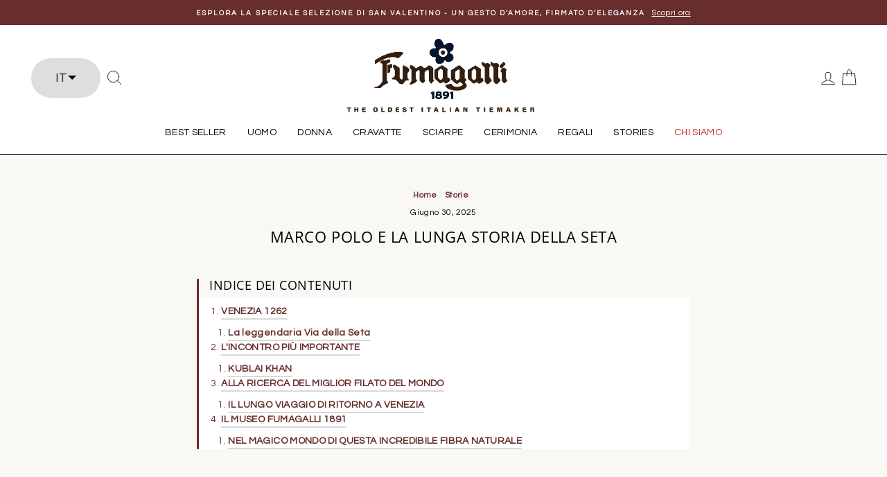

--- FILE ---
content_type: text/html; charset=utf-8
request_url: https://fumagalli1891.it/it/blogs/stories/marco-polo-and-the-very-long-history-of-the-silk
body_size: 50503
content:
<!doctype html>
<html class="no-js" lang="it" dir="ltr">
<head><!-- /snippets/ls-head.liquid -->
<!-- /snippets/ls-sdk.liquid -->
<script type="text/javascript">
  window.LangShopConfig = {
    "currentLanguage": "it",
    "currentCurrency": "eur",
    "currentCountry": "IT",
    "shopifyLocales":[{"code":"en","name":"Inglese","endonym_name":"English","rootUrl":"\/"},{"code":"it","name":"Italiano","endonym_name":"Italiano","rootUrl":"\/it"}    ],"shopifyCurrencies": ["EUR"],
    "originalLanguage":{"code":"en","alias":null,"title":"EN","icon":null,"published":true,"active":false},
    "targetLanguages":[{"code":"it","alias":null,"title":"IT","icon":null,"published":true,"active":true},{"code":"zh-TW","alias":null,"title":"中文","icon":null,"published":false,"active":true}],
    "languagesSwitchers":{"languageCurrency":{"status":"published","desktop":{"isActive":true,"generalCustomize":{"template":4,"displayed":"language","language":"native-name","languageFlag":false,"currency":"code","currencyFlag":false,"switcher":"relative","position":"top-left","verticalSliderValue":50,"verticalSliderDimension":"px","horizontalSliderValue":15,"horizontalSliderDimension":"px"},"advancedCustomize":{"switcherStyle":{"flagRounding":0,"flagRoundingDimension":"px","flagPosition":"left","backgroundColor":"#FDFDFD","padding":{"left":16,"top":16,"right":16,"bottom":16},"paddingDimension":"px","fontSize":18,"fontSizeDimension":"px","fontFamily":"inherit","fontColor":"#202223","borderWidth":0,"borderWidthDimension":"px","borderRadius":4,"borderRadiusDimension":"px","borderColor":"#FFFFFF"},"dropDownStyle":{"backgroundColor":"#FDFDFD","padding":{"left":16,"top":16,"right":16,"bottom":16},"paddingDimension":"px","fontSize":18,"fontSizeDimension":"px","fontFamily":"inherit","fontColor":"#202223","borderWidth":0,"borderWidthDimension":"px","borderRadius":4,"borderRadiusDimension":"px","borderColor":"#FFFFFF"},"arrow":{"size":6,"sizeDimension":"px","color":"#000000"}}},"mobile":{"isActive":true,"sameAsDesktop":true,"generalCustomize":{"template":4,"displayed":"language","language":"native-name","languageFlag":false,"currency":"code","currencyFlag":false,"switcher":"relative","position":"top-left","verticalSliderValue":50,"verticalSliderDimension":"px","horizontalSliderValue":15,"horizontalSliderDimension":"px"},"advancedCustomize":{"switcherStyle":{"flagRounding":0,"flagRoundingDimension":"px","flagPosition":"left","backgroundColor":"#FDFDFD","padding":{"left":16,"top":16,"right":16,"bottom":16},"paddingDimension":"px","fontSize":18,"fontSizeDimension":"px","fontFamily":"inherit","fontColor":"#202223","borderWidth":0,"borderWidthDimension":"px","borderRadius":4,"borderRadiusDimension":"px","borderColor":"#FFFFFF"},"dropDownStyle":{"backgroundColor":"#FDFDFD","padding":{"left":16,"top":16,"right":16,"bottom":16},"paddingDimension":"px","fontSize":18,"fontSizeDimension":"px","fontFamily":"inherit","fontColor":"#202223","borderWidth":0,"borderWidthDimension":"px","borderRadius":4,"borderRadiusDimension":"px","borderColor":"#FFFFFF"},"arrow":{"size":6,"sizeDimension":"px","color":"#000000"}}}},"autoDetection":{"status":"disabled","alertType":"popup","popupContainer":{"position":"center","backgroundColor":"#FFFFFF","width":700,"widthDimension":"px","padding":{"left":20,"top":20,"right":20,"bottom":20},"paddingDimension":"px","borderWidth":0,"borderWidthDimension":"px","borderRadius":8,"borderRadiusDimension":"px","borderColor":"#FFFFFF","fontSize":18,"fontSizeDimension":"px","fontFamily":"inherit","fontColor":"#202223"},"bannerContainer":{"position":"top","backgroundColor":"#FFFFFF","width":8,"widthDimension":"px","padding":{"left":20,"top":20,"right":20,"bottom":20},"paddingDimension":"px","borderWidth":0,"borderWidthDimension":"px","borderRadius":8,"borderRadiusDimension":"px","borderColor":"#FFFFFF","fontSize":18,"fontSizeDimension":"px","fontFamily":"inherit","fontColor":"#202223"},"selectorContainer":{"backgroundColor":"#FFFFFF","padding":{"left":8,"top":8,"right":8,"bottom":8},"paddingDimension":"px","borderWidth":0,"borderWidthDimension":"px","borderRadius":8,"borderRadiusDimension":"px","borderColor":"#FFFFFF","fontSize":18,"fontSizeDimension":"px","fontFamily":"inherit","fontColor":"#202223"},"button":{"backgroundColor":"#FFFFFF","padding":{"left":8,"top":8,"right":8,"bottom":8},"paddingDimension":"px","borderWidth":0,"borderWidthDimension":"px","borderRadius":8,"borderRadiusDimension":"px","borderColor":"#FFFFFF","fontSize":18,"fontSizeDimension":"px","fontFamily":"inherit","fontColor":"#202223"},"closeIcon":{"size":16,"sizeDimension":"px","color":"#1D1D1D"}}},
    "defaultCurrency":{"code":"eur","title":"Euro","icon":null,"rate":0.8887,"formatWithCurrency":"€{{amount}} EUR","formatWithoutCurrency":"€{{amount}}"},
    "targetCurrencies":[],
    "currenciesSwitchers":[{"id":76416447,"title":null,"type":"dropdown","display":"all","position":"bottom-left","offset":"10px","shortTitles":false,"icons":"rounded","sprite":"flags","defaultStyles":true,"devices":{"mobile":{"visible":true,"minWidth":null,"maxWidth":{"value":480,"dimension":"px"}},"tablet":{"visible":true,"minWidth":{"value":481,"dimension":"px"},"maxWidth":{"value":1023,"dimension":"px"}},"desktop":{"visible":true,"minWidth":{"value":1024,"dimension":"px"},"maxWidth":null}},"styles":{"dropdown":{"activeContainer":{"padding":{"top":{"value":8,"dimension":"px"},"right":{"value":10,"dimension":"px"},"bottom":{"value":8,"dimension":"px"},"left":{"value":10,"dimension":"px"}},"background":"rgba(255,255,255,.95)","borderRadius":{"topLeft":{"value":0,"dimension":"px"},"topRight":{"value":0,"dimension":"px"},"bottomLeft":{"value":0,"dimension":"px"},"bottomRight":{"value":0,"dimension":"px"}},"borderTop":{"color":"rgba(224, 224, 224, 1)","style":"solid","width":{"value":1,"dimension":"px"}},"borderRight":{"color":"rgba(224, 224, 224, 1)","style":"solid","width":{"value":1,"dimension":"px"}},"borderBottom":{"color":"rgba(224, 224, 224, 1)","style":"solid","width":{"value":1,"dimension":"px"}},"borderLeft":{"color":"rgba(224, 224, 224, 1)","style":"solid","width":{"value":1,"dimension":"px"}}},"activeContainerHovered":null,"activeItem":{"fontSize":{"value":13,"dimension":"px"},"fontFamily":"Open Sans","color":"rgba(39, 46, 49, 1)"},"activeItemHovered":null,"activeItemIcon":{"offset":{"value":10,"dimension":"px"},"position":"left"},"dropdownContainer":{"animation":"sliding","background":"rgba(255,255,255,.95)","borderRadius":{"topLeft":{"value":0,"dimension":"px"},"topRight":{"value":0,"dimension":"px"},"bottomLeft":{"value":0,"dimension":"px"},"bottomRight":{"value":0,"dimension":"px"}},"borderTop":{"color":"rgba(224, 224, 224, 1)","style":"solid","width":{"value":1,"dimension":"px"}},"borderRight":{"color":"rgba(224, 224, 224, 1)","style":"solid","width":{"value":1,"dimension":"px"}},"borderBottom":{"color":"rgba(224, 224, 224, 1)","style":"solid","width":{"value":1,"dimension":"px"}},"borderLeft":{"color":"rgba(224, 224, 224, 1)","style":"solid","width":{"value":1,"dimension":"px"}},"padding":{"top":{"value":0,"dimension":"px"},"right":{"value":0,"dimension":"px"},"bottom":{"value":0,"dimension":"px"},"left":{"value":0,"dimension":"px"}}},"dropdownContainerHovered":null,"dropdownItem":{"padding":{"top":{"value":8,"dimension":"px"},"right":{"value":10,"dimension":"px"},"bottom":{"value":8,"dimension":"px"},"left":{"value":10,"dimension":"px"}},"fontSize":{"value":13,"dimension":"px"},"fontFamily":"Open Sans","color":"rgba(39, 46, 49, 1)"},"dropdownItemHovered":{"color":"rgba(27, 160, 227, 1)"},"dropdownItemIcon":{"position":"left","offset":{"value":10,"dimension":"px"}},"arrow":{"color":"rgba(39, 46, 49, 1)","position":"right","offset":{"value":20,"dimension":"px"},"size":{"value":6,"dimension":"px"}}},"inline":{"container":{"background":"rgba(255,255,255,.95)","borderRadius":{"topLeft":{"value":4,"dimension":"px"},"topRight":{"value":4,"dimension":"px"},"bottomLeft":{"value":4,"dimension":"px"},"bottomRight":{"value":4,"dimension":"px"}},"borderTop":{"color":"rgba(224, 224, 224, 1)","style":"solid","width":{"value":1,"dimension":"px"}},"borderRight":{"color":"rgba(224, 224, 224, 1)","style":"solid","width":{"value":1,"dimension":"px"}},"borderBottom":{"color":"rgba(224, 224, 224, 1)","style":"solid","width":{"value":1,"dimension":"px"}},"borderLeft":{"color":"rgba(224, 224, 224, 1)","style":"solid","width":{"value":1,"dimension":"px"}}},"containerHovered":null,"item":{"background":"transparent","padding":{"top":{"value":8,"dimension":"px"},"right":{"value":10,"dimension":"px"},"bottom":{"value":8,"dimension":"px"},"left":{"value":10,"dimension":"px"}},"fontSize":{"value":13,"dimension":"px"},"fontFamily":"Open Sans","color":"rgba(39, 46, 49, 1)"},"itemHovered":{"background":"rgba(245, 245, 245, 1)","color":"rgba(39, 46, 49, 1)"},"itemActive":{"background":"rgba(245, 245, 245, 1)","color":"rgba(27, 160, 227, 1)"},"itemIcon":{"position":"left","offset":{"value":10,"dimension":"px"}}},"ios":{"activeContainer":{"padding":{"top":{"value":0,"dimension":"px"},"right":{"value":0,"dimension":"px"},"bottom":{"value":0,"dimension":"px"},"left":{"value":0,"dimension":"px"}},"background":"rgba(255,255,255,.95)","borderRadius":{"topLeft":{"value":0,"dimension":"px"},"topRight":{"value":0,"dimension":"px"},"bottomLeft":{"value":0,"dimension":"px"},"bottomRight":{"value":0,"dimension":"px"}},"borderTop":{"color":"rgba(224, 224, 224, 1)","style":"solid","width":{"value":1,"dimension":"px"}},"borderRight":{"color":"rgba(224, 224, 224, 1)","style":"solid","width":{"value":1,"dimension":"px"}},"borderBottom":{"color":"rgba(224, 224, 224, 1)","style":"solid","width":{"value":1,"dimension":"px"}},"borderLeft":{"color":"rgba(224, 224, 224, 1)","style":"solid","width":{"value":1,"dimension":"px"}}},"activeContainerHovered":null,"activeItem":{"fontSize":{"value":13,"dimension":"px"},"fontFamily":"Open Sans","color":"rgba(39, 46, 49, 1)","padding":{"top":{"value":8,"dimension":"px"},"right":{"value":10,"dimension":"px"},"bottom":{"value":8,"dimension":"px"},"left":{"value":10,"dimension":"px"}}},"activeItemHovered":null,"activeItemIcon":{"position":"left","offset":{"value":10,"dimension":"px"}},"modalOverlay":{"background":"rgba(0, 0, 0, 0.7)"},"wheelButtonsContainer":{"background":"rgba(255, 255, 255, 1)","padding":{"top":{"value":8,"dimension":"px"},"right":{"value":10,"dimension":"px"},"bottom":{"value":8,"dimension":"px"},"left":{"value":10,"dimension":"px"}},"borderTop":{"color":"rgba(224, 224, 224, 1)","style":"solid","width":{"value":0,"dimension":"px"}},"borderRight":{"color":"rgba(224, 224, 224, 1)","style":"solid","width":{"value":0,"dimension":"px"}},"borderBottom":{"color":"rgba(224, 224, 224, 1)","style":"solid","width":{"value":1,"dimension":"px"}},"borderLeft":{"color":"rgba(224, 224, 224, 1)","style":"solid","width":{"value":0,"dimension":"px"}}},"wheelCloseButton":{"fontSize":{"value":14,"dimension":"px"},"fontFamily":"Open Sans","color":"rgba(39, 46, 49, 1)","fontWeight":"bold"},"wheelCloseButtonHover":null,"wheelSubmitButton":{"fontSize":{"value":14,"dimension":"px"},"fontFamily":"Open Sans","color":"rgba(39, 46, 49, 1)","fontWeight":"bold"},"wheelSubmitButtonHover":null,"wheelPanelContainer":{"background":"rgba(255, 255, 255, 1)"},"wheelLine":{"borderTop":{"color":"rgba(224, 224, 224, 1)","style":"solid","width":{"value":1,"dimension":"px"}},"borderRight":{"color":"rgba(224, 224, 224, 1)","style":"solid","width":{"value":0,"dimension":"px"}},"borderBottom":{"color":"rgba(224, 224, 224, 1)","style":"solid","width":{"value":1,"dimension":"px"}},"borderLeft":{"color":"rgba(224, 224, 224, 1)","style":"solid","width":{"value":0,"dimension":"px"}}},"wheelItem":{"background":"transparent","padding":{"top":{"value":8,"dimension":"px"},"right":{"value":10,"dimension":"px"},"bottom":{"value":8,"dimension":"px"},"left":{"value":10,"dimension":"px"}},"fontSize":{"value":13,"dimension":"px"},"fontFamily":"Open Sans","color":"rgba(39, 46, 49, 1)","justifyContent":"flex-start"},"wheelItemIcon":{"position":"left","offset":{"value":10,"dimension":"px"}}},"modal":{"activeContainer":{"padding":{"top":{"value":0,"dimension":"px"},"right":{"value":0,"dimension":"px"},"bottom":{"value":0,"dimension":"px"},"left":{"value":0,"dimension":"px"}},"background":"rgba(255,255,255,.95)","borderRadius":{"topLeft":{"value":0,"dimension":"px"},"topRight":{"value":0,"dimension":"px"},"bottomLeft":{"value":0,"dimension":"px"},"bottomRight":{"value":0,"dimension":"px"}},"borderTop":{"color":"rgba(224, 224, 224, 1)","style":"solid","width":{"value":1,"dimension":"px"}},"borderRight":{"color":"rgba(224, 224, 224, 1)","style":"solid","width":{"value":1,"dimension":"px"}},"borderBottom":{"color":"rgba(224, 224, 224, 1)","style":"solid","width":{"value":1,"dimension":"px"}},"borderLeft":{"color":"rgba(224, 224, 224, 1)","style":"solid","width":{"value":1,"dimension":"px"}}},"activeContainerHovered":null,"activeItem":{"fontSize":{"value":13,"dimension":"px"},"fontFamily":"Open Sans","color":"rgba(39, 46, 49, 1)","padding":{"top":{"value":8,"dimension":"px"},"right":{"value":10,"dimension":"px"},"bottom":{"value":8,"dimension":"px"},"left":{"value":10,"dimension":"px"}}},"activeItemHovered":null,"activeItemIcon":{"position":"left","offset":{"value":10,"dimension":"px"}},"modalOverlay":{"background":"rgba(0, 0, 0, 0.7)"},"modalContent":{"animation":"sliding-down","background":"rgba(255, 255, 255, 1)","maxHeight":{"value":80,"dimension":"vh"},"maxWidth":{"value":80,"dimension":"vw"},"width":{"value":320,"dimension":"px"}},"modalContentHover":null,"modalItem":{"reverseElements":true,"fontSize":{"value":11,"dimension":"px"},"fontFamily":"Open Sans","color":"rgba(102, 102, 102, 1)","textTransform":"uppercase","fontWeight":"bold","justifyContent":"space-between","letterSpacing":{"value":3,"dimension":"px"},"padding":{"top":{"value":20,"dimension":"px"},"right":{"value":26,"dimension":"px"},"bottom":{"value":20,"dimension":"px"},"left":{"value":26,"dimension":"px"}}},"modalItemIcon":{"offset":{"value":20,"dimension":"px"}},"modalItemRadio":{"size":{"value":20,"dimension":"px"},"offset":{"value":20,"dimension":"px"},"color":"rgba(193, 202, 202, 1)"},"modalItemHovered":{"background":"rgba(255, 103, 99, 0.5)","color":"rgba(254, 236, 233, 1)"},"modalItemHoveredRadio":{"size":{"value":20,"dimension":"px"},"offset":{"value":20,"dimension":"px"},"color":"rgba(254, 236, 233, 1)"},"modalActiveItem":{"fontSize":{"value":15,"dimension":"px"},"color":"rgba(254, 236, 233, 1)","background":"rgba(255, 103, 99, 1)"},"modalActiveItemRadio":{"size":{"value":24,"dimension":"px"},"offset":{"value":18,"dimension":"px"},"color":"rgba(255, 255, 255, 1)"},"modalActiveItemHovered":null,"modalActiveItemHoveredRadio":null},"select":{"container":{"background":"rgba(255,255,255, 1)","borderRadius":{"topLeft":{"value":4,"dimension":"px"},"topRight":{"value":4,"dimension":"px"},"bottomLeft":{"value":4,"dimension":"px"},"bottomRight":{"value":4,"dimension":"px"}},"borderTop":{"color":"rgba(204, 204, 204, 1)","style":"solid","width":{"value":1,"dimension":"px"}},"borderRight":{"color":"rgba(204, 204, 204, 1)","style":"solid","width":{"value":1,"dimension":"px"}},"borderBottom":{"color":"rgba(204, 204, 204, 1)","style":"solid","width":{"value":1,"dimension":"px"}},"borderLeft":{"color":"rgba(204, 204, 204, 1)","style":"solid","width":{"value":1,"dimension":"px"}}},"text":{"padding":{"top":{"value":5,"dimension":"px"},"right":{"value":8,"dimension":"px"},"bottom":{"value":5,"dimension":"px"},"left":{"value":8,"dimension":"px"}},"fontSize":{"value":13,"dimension":"px"},"fontFamily":"Open Sans","color":"rgba(39, 46, 49, 1)"}}},"disabled":false}],
    "languageDetection":"browser",
    "languagesCountries":[{"code":"en","countries":["as","ai","ag","ar","aw","au","bs","bh","bd","bb","bz","bm","bw","br","io","bn","kh","cm","ca","ky","cx","cc","ck","cr","cy","dk","dm","eg","et","fk","fj","gm","gh","gi","gr","gl","gd","gu","gg","gy","hk","is","in","id","ie","im","il","jm","je","jo","ke","ki","kr","kw","la","lb","ls","lr","ly","my","mv","mt","mh","mu","fm","mc","ms","na","nr","np","an","nz","ni","ng","nu","nf","mp","om","pk","pw","pa","pg","ph","pn","pr","qa","rw","sh","kn","lc","vc","ws","sc","sl","sg","sb","so","za","gs","lk","sd","sr","sz","sy","tz","th","tl","tk","to","tt","tc","tv","ug","ua","ae","gb","us","um","vu","vn","vg","vi","zm","zw","bq","ss","sx","cw"]},{"code":"it","countries":["va","it","sm","ch"]},{"code":"zh-TW","countries":[]}],
    "languagesBrowsers":[{"code":"en","browsers":["en","it"]},{"code":"it","browsers":[]},{"code":"zh-TW","browsers":["zh-TW"]}],
    "currencyDetection":"language",
    "currenciesLanguages":null,
    "currenciesCountries":null,
    "recommendationAlert":{"enabled":false,"type":"banner","styles":{"banner":{"bannerContainer":{"position":"top","spacing":10,"borderTop":{"color":"rgba(0,0,0,0.2)","style":"solid","width":{"value":0,"dimension":"px"}},"borderRight":{"color":"rgba(0,0,0,0.2)","style":"solid","width":{"value":0,"dimension":"px"}},"borderBottom":{"color":"rgba(0,0,0,0.2)","style":"solid","width":{"value":1,"dimension":"px"}},"borderLeft":{"color":"rgba(0,0,0,0.2)","style":"solid","width":{"value":0,"dimension":"px"}},"padding":{"top":{"value":23,"dimension":"px"},"right":{"value":55,"dimension":"px"},"bottom":{"value":23,"dimension":"px"},"left":{"value":55,"dimension":"px"}},"background":"rgba(255, 255, 255, 1)"},"bannerMessage":{"fontSize":{"value":16,"dimension":"px"}},"selectorContainer":{"background":"rgba(244,244,244, 1)","borderRadius":{"topLeft":{"value":2,"dimension":"px"},"topRight":{"value":2,"dimension":"px"},"bottomLeft":{"value":2,"dimension":"px"},"bottomRight":{"value":2,"dimension":"px"}},"borderTop":{"color":"rgba(204, 204, 204, 1)","style":"solid","width":{"value":0,"dimension":"px"}},"borderRight":{"color":"rgba(204, 204, 204, 1)","style":"solid","width":{"value":0,"dimension":"px"}},"borderBottom":{"color":"rgba(204, 204, 204, 1)","style":"solid","width":{"value":0,"dimension":"px"}},"borderLeft":{"color":"rgba(204, 204, 204, 1)","style":"solid","width":{"value":0,"dimension":"px"}}},"selectorContainerHovered":null,"selectorText":{"padding":{"top":{"value":8,"dimension":"px"},"right":{"value":8,"dimension":"px"},"bottom":{"value":8,"dimension":"px"},"left":{"value":8,"dimension":"px"}},"fontSize":{"value":16,"dimension":"px"},"fontFamily":"Open Sans","color":"rgba(39, 46, 49, 1)"},"selectorTextHovered":null,"changeButton":{"borderTop":{"color":"transparent","style":"solid","width":{"value":0,"dimension":"px"}},"borderRight":{"color":"transparent","style":"solid","width":{"value":0,"dimension":"px"}},"borderBottom":{"color":"transparent","style":"solid","width":{"value":0,"dimension":"px"}},"borderLeft":{"color":"transparent","style":"solid","width":{"value":0,"dimension":"px"}},"fontSize":{"value":16,"dimension":"px"},"borderRadius":{"topLeft":{"value":2,"dimension":"px"},"topRight":{"value":2,"dimension":"px"},"bottomLeft":{"value":2,"dimension":"px"},"bottomRight":{"value":2,"dimension":"px"}},"padding":{"top":{"value":8,"dimension":"px"},"right":{"value":8,"dimension":"px"},"bottom":{"value":8,"dimension":"px"},"left":{"value":8,"dimension":"px"}},"background":"rgba(0, 0, 0, 1)","color":"rgba(255, 255, 255, 1)"},"changeButtonHovered":null,"closeButton":{"fontSize":{"value":16,"dimension":"px"},"color":"rgba(0, 0, 0, 1)"},"closeButtonHovered":null},"popup":{"popupContainer":{"maxWidth":{"value":30,"dimension":"rem"},"position":"bottom-left","spacing":10,"offset":{"value":1,"dimension":"em"},"borderTop":{"color":"rgba(0,0,0,0.2)","style":"solid","width":{"value":0,"dimension":"px"}},"borderRight":{"color":"rgba(0,0,0,0.2)","style":"solid","width":{"value":0,"dimension":"px"}},"borderBottom":{"color":"rgba(0,0,0,0.2)","style":"solid","width":{"value":1,"dimension":"px"}},"borderLeft":{"color":"rgba(0,0,0,0.2)","style":"solid","width":{"value":0,"dimension":"px"}},"borderRadius":{"topLeft":{"value":0,"dimension":"px"},"topRight":{"value":0,"dimension":"px"},"bottomLeft":{"value":0,"dimension":"px"},"bottomRight":{"value":0,"dimension":"px"}},"padding":{"top":{"value":15,"dimension":"px"},"right":{"value":20,"dimension":"px"},"bottom":{"value":15,"dimension":"px"},"left":{"value":20,"dimension":"px"}},"background":"rgba(255, 255, 255, 1)"},"popupMessage":{"fontSize":{"value":16,"dimension":"px"}},"selectorContainer":{"background":"rgba(244,244,244, 1)","borderRadius":{"topLeft":{"value":2,"dimension":"px"},"topRight":{"value":2,"dimension":"px"},"bottomLeft":{"value":2,"dimension":"px"},"bottomRight":{"value":2,"dimension":"px"}},"borderTop":{"color":"rgba(204, 204, 204, 1)","style":"solid","width":{"value":0,"dimension":"px"}},"borderRight":{"color":"rgba(204, 204, 204, 1)","style":"solid","width":{"value":0,"dimension":"px"}},"borderBottom":{"color":"rgba(204, 204, 204, 1)","style":"solid","width":{"value":0,"dimension":"px"}},"borderLeft":{"color":"rgba(204, 204, 204, 1)","style":"solid","width":{"value":0,"dimension":"px"}}},"selectorContainerHovered":null,"selectorText":{"padding":{"top":{"value":8,"dimension":"px"},"right":{"value":8,"dimension":"px"},"bottom":{"value":8,"dimension":"px"},"left":{"value":8,"dimension":"px"}},"fontSize":{"value":16,"dimension":"px"},"fontFamily":"Open Sans","color":"rgba(39, 46, 49, 1)"},"selectorTextHovered":null,"changeButton":{"borderTop":{"color":"transparent","style":"solid","width":{"value":0,"dimension":"px"}},"borderRight":{"color":"transparent","style":"solid","width":{"value":0,"dimension":"px"}},"borderBottom":{"color":"transparent","style":"solid","width":{"value":0,"dimension":"px"}},"borderLeft":{"color":"transparent","style":"solid","width":{"value":0,"dimension":"px"}},"fontSize":{"value":16,"dimension":"px"},"borderRadius":{"topLeft":{"value":2,"dimension":"px"},"topRight":{"value":2,"dimension":"px"},"bottomLeft":{"value":2,"dimension":"px"},"bottomRight":{"value":2,"dimension":"px"}},"padding":{"top":{"value":8,"dimension":"px"},"right":{"value":8,"dimension":"px"},"bottom":{"value":8,"dimension":"px"},"left":{"value":8,"dimension":"px"}},"background":"rgba(0, 0, 0, 1)","color":"rgba(255, 255, 255, 1)"},"changeButtonHovered":null,"closeButton":{"fontSize":{"value":16,"dimension":"px"},"color":"rgba(0, 0, 0, 1)"},"closeButtonHovered":null}}},
    "currencyInQueryParam":true,
    "allowAutomaticRedirects":true,
    "storeMoneyFormat": "\u003cspan class=money\u003e€{{amount_no_decimals}} \u003c\/span\u003e",
    "storeMoneyWithCurrencyFormat": "\u003cspan class=money\u003e€{{amount_no_decimals}}  EUR\u003c\/span\u003e",
    "themeDynamics":[{"before":"\u003e","search":"These cookies are required for the website to run and cannot be switched off. Such cookies are only set in response to actions made by you such as language, currency, login session, privacy preferences. You can set your browser to block these cookies but this might affect the way our site is working.","replace":"Questi cookie sono necessari per il funzionamento del sito e non possono essere disattivati ​​nei nostri sistemi. Di solito vengono impostati solo in risposta alle azioni da te effettuate che costituiscono una richiesta di servizi, come l'impostazione delle preferenze di privacy, l'accesso o la compilazione di moduli. È possibile impostare il browser per bloccare o avere avvisi riguardo questi cookie, ma di conseguenza alcune parti del sito non funzioneranno. Questi cookie non archiviano informazioni personali.","after":"\u003c"},{"before":"\u003e","search":"These cookies enable our website to offer additional functions and personal settings. They can be set by us or by third-party service providers that we have placed on our pages. If you do not allow these cookies, these or some of these services may not work properly.","replace":"Questi cookie consentono al nostro sito web di offrire funzioni aggiuntive e impostazioni personali. Possono essere impostati da noi o da fornitori di servizi di terze parti che abbiamo inserito nelle nostre pagine. Se non si consente questi cookie, questi o alcuni di questi servizi potrebbero non funzionare correttamente.","after":"\u003c"},{"before":"\u003e","search":"These cookies are usually set by our marketing and advertising partners. They may be used by them to build a profile of your interest and later show you relevant ads. If you do not allow these cookies you will not experience targeted ads for your interests.","replace":"Questi cookie sono di solito impostati dai nostri partner di marketing e pubblicità. Essi possono essere utilizzati da loro per costruire un profilo di vostro interesse e successivamente vi mostrano annunci rilevanti. Se non si consente a questi cookie non si sperimenteranno pubblicità mirate per i tuoi interessi.","after":"\u003c"},{"before":"\u003e","search":"These cookies allow us to measure visitors traffic and see traffic sources by collecting information in data sets. They also help us understand which products and actions are more popular than others.","replace":"Questi cookie ci permettono di misurare il traffico dei visitatori e di vedere le fonti di traffico raccogliendo informazioni nei dataset. Ci aiutano anche a capire quali prodotti e azioni sono più popolari di altri.","after":"\u003c"},{"before":"\u003e","search":"This website uses cookies to ensure you get the best experience on our website.","replace":"Utilizziamo cookie, compresi cookie di terze parti, per finalità funzionali e statistiche e per poterLe garantire un esperienza personalizzata ed in linea con i suoi interessi. ","after":"\u003c"},{"before":"\u003e","search":"CHOOSE TYPE OF COOKIES YOU ACCEPT USING","replace":"SELEZIONA LE TUE PREFERENZE RELATIVE ALLA PRIVACY","after":"\u003c"},{"before":"\u003e","search":"Strictly Required Cookies","replace":"Cookie strettamente necessari","after":"\u003c"},{"before":"\u003e","search":"Marketing and Retargeting","replace":"Marketing","after":"\u003c"},{"before":"\u003e","search":"Analytics and Statistics","replace":"Analisi e Statistiche ","after":"\u003c"},{"before":"\u003e","search":"Functional Cookies","replace":"Cookie di funzionalità","after":"\u003c"},{"before":"\u003e","search":"Save My Choice","replace":"Salva la scelta","after":"\u003c"},{"before":"\u003e","search":"Privacy Policy","replace":"Politiche sulla privacy","after":"\u003c"},{"before":"\u003e","search":"Preferences","replace":"Personalizza","after":"\u003c"},{"before":"\u003e","search":"Accept All","replace":"Accetta tutto","after":"\u003c"},{"before":"\u003e","search":"Reject","replace":"Rifiuta","after":"\u003c"},{"before":"\u003e","search":"Accept","replace":"Accetta","after":"\u003c"}],
    "dynamicThemeDomObserverInterval":0,
    "abilities":[{"id":1,"name":"use-analytics","expiresAt":null},{"id":2,"name":"use-agency-translation","expiresAt":null},{"id":3,"name":"use-free-translation","expiresAt":null},{"id":4,"name":"use-pro-translation","expiresAt":null},{"id":5,"name":"use-export-import","expiresAt":null},{"id":6,"name":"use-suggestions","expiresAt":null},{"id":7,"name":"use-revisions","expiresAt":null},{"id":8,"name":"use-mappings","expiresAt":null},{"id":9,"name":"use-dynamic-replacements","expiresAt":null},{"id":10,"name":"use-localized-theme","expiresAt":null},{"id":11,"name":"use-third-party-apps","expiresAt":null},{"id":12,"name":"use-translate-new-resources","expiresAt":null},{"id":13,"name":"use-selectors-customization","expiresAt":null},{"id":14,"name":"disable-branding","expiresAt":null},{"id":17,"name":"use-glossary","expiresAt":null}],
    "isAdmin":false,
    "isPreview":false,
    "i18n":{"en": {
            "recommendation_alert": {
                "currency_language_suggestion": null,
                "language_suggestion": null,
                "currency_suggestion": null,
                "change": null
            },
            "switchers": {
                "ios_switcher": {
                    "done": null,
                    "close": null
                }
            },
            "languages": {"en": "ENG"
,"it": "IT"
,"zh-TW": "中文"

            },
            "currencies": {"eur": null}
        },"it": {
            "recommendation_alert": {
                "currency_language_suggestion": null,
                "language_suggestion": null,
                "currency_suggestion": null,
                "change": null
            },
            "switchers": {
                "ios_switcher": {
                    "done": null,
                    "close": null
                }
            },
            "languages": {"it": null

            },
            "currencies": {"eur": null}
        },"zh-TW": {
            "recommendation_alert": {
                "currency_language_suggestion": null,
                "language_suggestion": null,
                "currency_suggestion": null,
                "change": null
            },
            "switchers": {
                "ios_switcher": {
                    "done": null,
                    "close": null
                }
            },
            "languages": {"zh-TW": null

            },
            "currencies": {"eur": null}
        }}};
</script>
<script src="//fumagalli1891.it/cdn/shop/t/15/assets/ls-sdk.js?v=90535788009217782481600335743&proxy_prefix=/apps/langshop" defer></script><script type="text/javascript">
  document.addEventListener('DOMContentLoaded', function() {
    var path = window.location.pathname;
    // Normalizza il percorso rimuovendo lo slash finale, se presente, per una corrispondenza coerente
    var normalizedPath = path.endsWith('/') ? path.slice(0, -1) : path;

    // Controlla i percorsi sia per le versioni lingua specifiche che quelle senza
    var pathsToCheck = [
      '/collections/all', '/collections',
      '/products',
      '/it/collections/all', '/it/collections',
      '/it/products'
    ];

    if (pathsToCheck.indexOf(normalizedPath) !== -1) {
      window.location.href = "https://fumagalli1891.it/"; // Inserisci qui l'URL di destinazione
    }
  });
</script>
  
  <script>
    document.addEventListener('DOMContentLoaded', ()=> {
      window.LangShop.currentLanguage = window.LangShop.getCurrentLanguage().code ?? 'it'
      for(const [key, value] in window.LangShop.shopifyLocales) {
        window.LangShop.shopifyLocales[key] = window.LangShop.shopifyLocales[key].toLowerCase()
      }
      for(const [key, value] in window.LangShop.targetLanguages) {
        window.LangShop.targetLanguages[key].code = window.LangShop.targetLanguages[key].code.toLowerCase()
      }
      for(const [key, value] in window.LangShop.languagesCountries) {
        window.LangShop.languagesCountries[key].code = window.LangShop.languagesCountries[key].code.toLowerCase()
      }
      for(const [key, value] in window.LangShop.languagesBrowsers) {
        window.LangShop.languagesBrowsers[key].code = window.LangShop.languagesBrowsers[key].code.toLowerCase()
      }
    })
  </script>
  
  
  <script type="text/javascript">
    (function(c,l,a,r,i,t,y){
        c[a]=c[a]||function(){(c[a].q=c[a].q||[]).push(arguments)};
        t=l.createElement(r);t.async=1;t.src="https://www.clarity.ms/tag/"+i;
        y=l.getElementsByTagName(r)[0];y.parentNode.insertBefore(t,y);
    })(window, document, "clarity", "script", "gk937miinb");
</script>
  

  <!-- Global site tag (gtag.js) - Google Analytics -->
<!--   <script async src="https://www.googletagmanager.com/gtag/js?id=G-5L43577M6P"></script>
  <script>
    window.dataLayer = window.dataLayer || [];
    function gtag(){dataLayer.push(arguments);}
    gtag('js', new Date());

    gtag('config', 'G-5L43577M6P');
  </script> -->
  
  <!-- Google Analytics 4 blocking script from GDPR/CCPA Compliance + Cookie Management App -->
<!--   <script async id="gaf-loading-script"></script>
  <script id="gdpr-gaf-blocking-script">
    console.log('here');
    let isGAFExecuted = false;
    let gafScript = document.getElementById('gaf-loading-script');
    let gafLink = 'https://www.googletagmanager.com/gtag/js?id=G-5L43577M6P';

    function executeGAF() {
      if(!isGAFExecuted) {
        gafScript.setAttribute('src', gafLink);
           window.dataLayer = window.dataLayer || [];
            function gtag(){dataLayer.push(arguments);}
            // gtag('consent', 'default', {ad_storage:'denied', analytics_storage:'denied'});
            // gtag('set', 'ads_data_redaction', true);
            // gtag('set', 'url_passthrough', true);

            gtag('js', new Date());
            gtag('config', 'G-5L43577M6P');
  
            // gtag('consent', 'default', {
            //   analytics_storage: 'denied',
            //   ad_storage: 'denied'
            // });
           
           isGAFExecuted = true;
      }
    }
    function checkConsentForGAF(adittionalChecks = 0) {  
      let cpdCookie=(document.cookie.match(/^(?:.*;)?\s*cookieconsent_preferences_disabled(\s*=\s*([^;]+)?)(?:.*)?$/)||[,null])[1];
      if(cpdCookie != null) {
        if(parseInt(cpdCookie.indexOf('analytics')) === -1) {
          executeGAF();
        }
      } else {
        let gdprCache = localStorage.getItem('gdprCache') ? JSON.parse(localStorage.getItem('gdprCache')) : null;
        let gdprCacheConsentSettings = gdprCache && gdprCache.getCookieConsentSettings ? JSON.parse(gdprCache.getCookieConsentSettings) : null;
        let gdprCacheCountryDetection = gdprCache && gdprCache.countryDetection ? JSON.parse(gdprCache.countryDetection) : null;
        let ccsCookie = (document.cookie.match(/^(?:.*;)?\s*cookieconsent_status\s*=\s*([^;]+)(?:.*)?$/)||[,null])[1];
        if((gdprCacheConsentSettings || (gdprCacheCountryDetection && gdprCacheCountryDetection.disable === '1')) && !ccsCookie) {
          if((gdprCacheConsentSettings && gdprCacheConsentSettings.status === 'disabled') || gdprCacheCountryDetection.disable === '1'){
            executeGAF();
          } else {
            let initPreferences = parseInt(gdprCacheConsentSettings.checkboxes_behavior);
            if(initPreferences === 1 || initPreferences === 2 || initPreferences === 4 || initPreferences === 5) {
              executeGAF();
            }
          }
        } else {
          if (adittionalChecks > 0) {
            setTimeout(function() {
              checkConsentForGAF(adittionalChecks - 1);
            }, 1000);
          } else {
            executeGAF();
          }
        }
      }
    }
  
    checkConsentForGAF(3);
  
    window.addEventListener('click', function (e) {
      if(e.target && (e.target.className == 'cc-btn cc-btn-accept-all' || e.target.className == 'cc-btn cc-allow' || e.target.className == 'cc-btn cc-btn-accept-selected' || e.target.className == 'cc-btn cc-dismiss')) {
        checkConsentForGAF();
      }
    });
  </script> -->
  
  <!-- Google Tag Manager -->
<!--     <script>(function(w,d,s,l,i){w[l]=w[l]||[];w[l].push({'gtm.start':
    new Date().getTime(),event:'gtm.js'});var f=d.getElementsByTagName(s)[0],
    j=d.createElement(s),dl=l!='dataLayer'?'&l='+l:'';j.async=true;j.src=
    'https://www.googletagmanager.com/gtm.js?id='+i+dl;f.parentNode.insertBefore(j,f);
    })(window,document,'script','dataLayer','GTM-XXXXX');</script> -->
  <!-- End Google Tag Manager -->

    <!-- Google Tag Manager blocking script from GDPR/CCPA Compliance + Cookie Management App -->
<!--   <script id="gdpr-gtm-blocking-script">
    let isGTMExecuted = false;
    function executeGTM() {
      if(!isGTMExecuted) {
        // The content of Google Tag Manager script goes here
        (function(w,d,s,l,i){w[l]=w[l]||[];w[l].push({'gtm.start':
        new Date().getTime(),event:'gtm.js'});var f=d.getElementsByTagName(s)[0],
        j=d.createElement(s),dl=l!='dataLayer'?'&l='+l:'';j.async=true;j.src=
        'https://www.googletagmanager.com/gtm.js?id='+i+dl;f.parentNode.insertBefore(j,f);
        })(window,document,'script','dataLayer','G-5L43577M6P');
        isGTMExecuted = true;
      }
    }
    function checkConsentForGTM(adittionalChecks = 0) {  
      let cpdCookie=(document.cookie.match(/^(?:.*;)?\s*cookieconsent_preferences_disabled(\s*=\s*([^;]+)?)(?:.*)?$/)||[,null])[1];
      if(cpdCookie != null) {
        if(parseInt(cpdCookie.indexOf('marketing')) === -1 && parseInt(cpdCookie.indexOf('analytics')) === -1) {
          executeGTM();
        }
      } else {
        let gdprCache = localStorage.getItem('gdprCache') ? JSON.parse(localStorage.getItem('gdprCache')) : null;
        let gdprCacheConsentSettings = gdprCache && gdprCache.getCookieConsentSettings ? JSON.parse(gdprCache.getCookieConsentSettings) : null;
        let gdprCacheCountryDetection = gdprCache && gdprCache.countryDetection ? JSON.parse(gdprCache.countryDetection) : null;
        let ccsCookie = (document.cookie.match(/^(?:.*;)?\s*cookieconsent_status\s*=\s*([^;]+)(?:.*)?$/)||[,null])[1];
        if((gdprCacheConsentSettings || (gdprCacheCountryDetection && gdprCacheCountryDetection.disable === '1')) && !ccsCookie) {
          if((gdprCacheConsentSettings && gdprCacheConsentSettings.status === 'disabled') || gdprCacheCountryDetection.disable === '1'){
            executeGTM();
          } else {
            let initPreferences = parseInt(gdprCacheConsentSettings.checkboxes_behavior);
            if(initPreferences === 1 || initPreferences === 4) {
              executeGTM();
            }
          }
        } else {
          if (adittionalChecks > 0) {
            setTimeout(function() {
              checkConsentForGTM(adittionalChecks - 1);
            }, 1000);
          } else {
            executeGTM();
          }
        }
      }
    }
  
    checkConsentForGTM(3);
  
    window.addEventListener('click', function (e) {
      if(e.target && (e.target.className == 'cc-btn cc-btn-accept-all' || e.target.className == 'cc-btn cc-allow' || e.target.className == 'cc-btn cc-btn-accept-selected' || e.target.className == 'cc-btn cc-dismiss')) {
        checkConsentForGTM();
      }
    });
  </script> -->
  
  <!-- Facebook Pixel Code -->
<!--   <script>
    !function(f,b,e,v,n,t,s)
    {if(f.fbq)return;n=f.fbq=function(){n.callMethod?
    n.callMethod.apply(n,arguments):n.queue.push(arguments)};
    if(!f._fbq)f._fbq=n;n.push=n;n.loaded=!0;n.version='2.0';
    n.queue=[];t=b.createElement(e);t.async=!0;
    t.src=v;s=b.getElementsByTagName(e)[0];
    s.parentNode.insertBefore(t,s)}(window, document,'script',
    'https://connect.facebook.net/en_US/fbevents.js');
    fbq('init', '524952794950748');
    fbq('track', 'PageView');
  </script> -->
  <noscript>
    <img height="1" width="1" style="display:none" 
         src="https://www.facebook.com/tr?id=524952794950748&ev=PageView&noscript=1"/>
  </noscript>
  <!-- End Facebook Pixel Code -->
  
  <!-- Facebook Pixel blocking script from GDPR/CCPA Compliance + Cookie Management App -->
  <script id="gdpr-fbpx-blocking-script">
    let isFBPXBlocked = false;
    let isFBPXExecuted = false;
    function blockFBPX() {
      if(!isFBPXBlocked) {
        !function(){var e=null,n=[];
                    Object.defineProperty(window,"fbq",{get:function(){return e},set:function(o){Object.defineProperty(o,"queue",{get:function(){return []},set:function(){}}),e=o}})}();
        isFBPXBlocked = true;
      }
    }
    function executeFBPX() {
      if(!isFBPXExecuted) {
        // The content of Facebook Pixel script goes here
        !function(f,b,e,v,n,t,s)
        {if(f.fbq)return;n=f.fbq=function(){n.callMethod?
        n.callMethod.apply(n,arguments):n.queue.push(arguments)};
        if(!f._fbq)f._fbq=n;n.push=n;n.loaded=!0;n.version='2.0';
        n.queue=[];t=b.createElement(e);t.async=!0;
        t.src=v;s=b.getElementsByTagName(e)[0];
        s.parentNode.insertBefore(t,s)}(window, document,'script',
        'https://connect.facebook.net/en_US/fbevents.js');
        fbq('init', '524952794950748');
        fbq('track', 'PageView');
        isFBPXExecuted = true;
      }
    }
    function checkConsentForFBPX(adittionalChecks = 0) {  
      let cpdCookie=(document.cookie.match(/^(?:.*;)?\s*cookieconsent_preferences_disabled(\s*=\s*([^;]+)?)(?:.*)?$/)||[,null])[1];
      if(cpdCookie != null) {
        if(parseInt(cpdCookie.indexOf('marketing')) > -1) {
          blockFBPX();
        } else if(parseInt(cpdCookie.indexOf('marketing')) === -1) {
          executeFBPX();
        }
      } else {
        let gdprCache = localStorage.getItem('gdprCache') ? JSON.parse(localStorage.getItem('gdprCache')) : null;
        let gdprCacheConsentSettings = gdprCache && gdprCache.getCookieConsentSettings ? JSON.parse(gdprCache.getCookieConsentSettings) : null;
        let gdprCacheCountryDetection = gdprCache && gdprCache.countryDetection ? JSON.parse(gdprCache.countryDetection) : null;
        let ccsCookie = (document.cookie.match(/^(?:.*;)?\s*cookieconsent_status\s*=\s*([^;]+)(?:.*)?$/)||[,null])[1];
        if((gdprCacheConsentSettings || (gdprCacheCountryDetection && gdprCacheCountryDetection.disable === '1')) && !ccsCookie) {
          if((gdprCacheConsentSettings && gdprCacheConsentSettings.status === 'disabled') || gdprCacheCountryDetection.disable === '1'){
            executeFBPX();
          } else {
            let initPreferences = parseInt(gdprCacheConsentSettings.checkboxes_behavior);
            if(initPreferences === 2 || initPreferences === 5 || initPreferences === 7) {
              blockFBPX();
            } else if(initPreferences === 1 || initPreferences === 3 || initPreferences === 4 || initPreferences === 6) {
              executeFBPX();
            }
          }
        } else {
          if (adittionalChecks > 0) {
            setTimeout(function() {
              checkConsentForFBPX(adittionalChecks - 1);
            }, 1000);
          } else {
            executeFBPX();
          }
        }
      }
    }
  
    checkConsentForFBPX(3);
  
    window.addEventListener('click', function (e) {
      if(e.target && (e.target.className == 'cc-btn cc-btn-accept-all' || e.target.className == 'cc-btn cc-allow' || e.target.className == 'cc-btn cc-btn-accept-selected' || e.target.className == 'cc-btn cc-dismiss')) {
        checkConsentForFBPX();
      }
    });
  </script>
  
  <script type="text/javascript">
    (function(c,l,a,r,i,t,y){
      c[a]=c[a]||function(){(c[a].q=c[a].q||[]).push(arguments)};
      t=l.createElement(r);t.async=1;t.src="https://www.clarity.ms/tag/"+i;
      y=l.getElementsByTagName(r)[0];y.parentNode.insertBefore(t,y);
    })(window, document, "clarity", "script", "86m0wu2gjz");
  </script>
  <!-- Hotjar Tracking Code for https://fumagalli1891.it/ -->
  <script>
    (function(h,o,t,j,a,r){
      h.hj=h.hj||function(){(h.hj.q=h.hj.q||[]).push(arguments)};
      h._hjSettings={hjid:2574639,hjsv:6};
      a=o.getElementsByTagName('head')[0];
      r=o.createElement('script');r.async=1;
      r.src=t+h._hjSettings.hjid+j+h._hjSettings.hjsv;
      a.appendChild(r);
    })(window,document,'https://static.hotjar.com/c/hotjar-','.js?sv=');
  </script>
  <!-- Matomo -->
  <script>
  var _paq = window._paq = window._paq || [];
  /* tracker methods like "setCustomDimension" should be called before "trackPageView" */

  /* Start eCommerce Tracking */
  
  /* End eCommerce tracking */

  _paq.push(["setExcludedQueryParams", ["oseid","ls","pr_prod_strat","variant","sort_by","pr_rec_pid","pr_ref_pid","pr_seq","pos","sid","ss","_pos","_sid","_ss"]]);
  _paq.push(['trackPageView']);
  _paq.push(['enableLinkTracking']);
  (function() {
    var u="https://mtm.netstrategy.it/";
    _paq.push(['setTrackerUrl', u+'matomo.php']);
    _paq.push(['setSiteId', '4']);
    var d=document, g=d.createElement('script'), s=d.getElementsByTagName('script')[0];
    g.async=true; g.src=u+'matomo.js'; s.parentNode.insertBefore(g,s);
  })();
  </script>
  <!-- End Matomo Code -->
  <meta charset="utf-8">
  <meta http-equiv="X-UA-Compatible" content="IE=edge,chrome=1">
  <meta name="viewport" content="width=device-width,initial-scale=1">
  <meta name="theme-color" content="#f2f2f2">
  <link rel="canonical" href="https://fumagalli1891.it/it/blogs/stories/marco-polo-and-the-very-long-history-of-the-silk">
  <meta name="format-detection" content="telephone=no">
  <meta name="google-site-verification" content="EZ5oIaqWxUO0hK_uYUt1rpXnYmkHdJQKopmT2Dumo5U" /><link rel="shortcut icon" href="//fumagalli1891.it/cdn/shop/files/Fumagalli_ALTA_-_Copia_428_32x32.png?v=1614299753" type="image/png" />



  
    <title>La storia della seta: un lungo viaggio raccontato da Fumagalli 1891

</title>
  


  <meta name="description" content="La storia della seta è un viaggio fra epoche e culture, un&#39;avventura fra mari e continenti tutta da scoprire. Leggi le curiosità di questo tessuto su Fumagalli 1891."><!--  blog -->

    

  <!-- fine blog -->

    <!--  cart -->

    

  <!-- fine cart -->

  <meta property="og:site_name" content="Fumagalli1891">
  <meta property="og:url" content="https://fumagalli1891.it/it/blogs/stories/marco-polo-and-the-very-long-history-of-the-silk">
  <meta property="og:title" content="Marco Polo e la lunga storia della seta">
  <meta property="og:type" content="article">
  <meta property="og:description" content="La storia della seta è un viaggio fra epoche e culture, un'avventura fra mari e continenti tutta da scoprire. Leggi le curiosità di questo incredibile tessuto."><meta property="og:image" content="http://fumagalli1891.it/cdn/shop/articles/Shizu_540x_533aee4b-f6b4-4831-9dcc-ba86f6415fd2_1200x630.jpg?v=1751280344">
  <meta property="og:image:secure_url" content="https://fumagalli1891.it/cdn/shop/articles/Shizu_540x_533aee4b-f6b4-4831-9dcc-ba86f6415fd2_1200x630.jpg?v=1751280344">
  <meta name="twitter:site" content="@">
  <meta name="twitter:card" content="summary_large_image">
  <meta name="twitter:title" content="Marco Polo e la lunga storia della seta">
  <meta name="twitter:description" content="La storia della seta è un viaggio fra epoche e culture, un'avventura fra mari e continenti tutta da scoprire. Leggi le curiosità di questo incredibile tessuto.">


  <style data-shopify>
  @font-face {
  font-family: "Open Sans";
  font-weight: 400;
  font-style: normal;
  src: url("//fumagalli1891.it/cdn/fonts/open_sans/opensans_n4.c32e4d4eca5273f6d4ee95ddf54b5bbb75fc9b61.woff2") format("woff2"),
       url("//fumagalli1891.it/cdn/fonts/open_sans/opensans_n4.5f3406f8d94162b37bfa232b486ac93ee892406d.woff") format("woff");
}

  @font-face {
  font-family: Questrial;
  font-weight: 400;
  font-style: normal;
  src: url("//fumagalli1891.it/cdn/fonts/questrial/questrial_n4.66abac5d8209a647b4bf8089b0451928ef144c07.woff2") format("woff2"),
       url("//fumagalli1891.it/cdn/fonts/questrial/questrial_n4.e86c53e77682db9bf4b0ee2dd71f214dc16adda4.woff") format("woff");
}


  
  
  
</style>

  <link href="//fumagalli1891.it/cdn/shop/t/15/assets/theme.scss.css?v=111303407992590294831762164145" rel="stylesheet" type="text/css" media="all" />

  <style data-shopify>
  .collection-item__title {
  font-size: 13.6px;
  }

  @media screen and (min-width: 769px) {
  .collection-item__title {
  font-size: 17px;
  }
  }
  </style>

  <script>
    document.documentElement.className = document.documentElement.className.replace('no-js', 'js');

    window.theme = window.theme || {};
    theme.strings = {
      addToCart: "Aggiungi al carrello",
      soldOut: "Esaurito",
      unavailable: "non disponibile",
      stockLabel: "Solo [count] Articoli in magazzino!",
      savePrice: "Salva [saved_amount]",
      cartEmpty: "Il tuo carrello è attualmente vuoto.",
      cartTermsConfirmation: "È necessario concordare con i termini e le condizioni delle vendite per procedere"
    };
    theme.settings = {
      dynamicVariantsEnable: true,
      dynamicVariantType: "button",
      cartType: "drawer",
      currenciesEnabled: false,
      nativeMultiCurrency: 1 > 1 ? true : false,
      moneyFormat: "\u003cspan class=money\u003e€{{amount_no_decimals}} \u003c\/span\u003e",
      saveType: "dollar",
      recentlyViewedEnabled: false,
      inventoryThreshold: 10,
      quickView: false,
      themeVersion: "2.3.0"
    };
  </script>

  <script type="text/javascript">
    (function(c,l,a,r,i,t,y){
      c[a]=c[a]||function(){(c[a].q=c[a].q||[]).push(arguments)};
      t=l.createElement(r);t.async=1;t.src="https://www.clarity.ms/tag/"+i;
      y=l.getElementsByTagName(r)[0];y.parentNode.insertBefore(t,y);
    })(window, document, "clarity", "script", "6vcnlh2e2m");
  </script>

  

  
  <script>window.performance && window.performance.mark && window.performance.mark('shopify.content_for_header.start');</script><meta name="facebook-domain-verification" content="bik1edchvilyq5gg8am2ph97zkk842">
<meta name="facebook-domain-verification" content="rxpkyhk9qazaeox33o2kf5zdme7b49">
<meta name="google-site-verification" content="I_Bh3OfHcxGDrSiJh_lPGHKASOLwtX7Dg3gv3XLzkfo">
<meta id="shopify-digital-wallet" name="shopify-digital-wallet" content="/6645874778/digital_wallets/dialog">
<meta name="shopify-checkout-api-token" content="6e1afc148db7408dd9f8cf4785c27693">
<meta id="in-context-paypal-metadata" data-shop-id="6645874778" data-venmo-supported="false" data-environment="production" data-locale="it_IT" data-paypal-v4="true" data-currency="EUR">
<link rel="alternate" type="application/atom+xml" title="Feed" href="/it/blogs/stories.atom" />
<link rel="alternate" hreflang="x-default" href="https://fumagalli1891.it/blogs/stories/marco-polo-and-the-very-long-history-of-the-silk">
<link rel="alternate" hreflang="en" href="https://fumagalli1891.it/blogs/stories/marco-polo-and-the-very-long-history-of-the-silk">
<link rel="alternate" hreflang="it" href="https://fumagalli1891.it/it/blogs/stories/marco-polo-and-the-very-long-history-of-the-silk">
<script async="async" src="/checkouts/internal/preloads.js?locale=it-IT"></script>
<link rel="preconnect" href="https://shop.app" crossorigin="anonymous">
<script async="async" src="https://shop.app/checkouts/internal/preloads.js?locale=it-IT&shop_id=6645874778" crossorigin="anonymous"></script>
<script id="apple-pay-shop-capabilities" type="application/json">{"shopId":6645874778,"countryCode":"IT","currencyCode":"EUR","merchantCapabilities":["supports3DS"],"merchantId":"gid:\/\/shopify\/Shop\/6645874778","merchantName":"Fumagalli1891","requiredBillingContactFields":["postalAddress","email","phone"],"requiredShippingContactFields":["postalAddress","email","phone"],"shippingType":"shipping","supportedNetworks":["visa","maestro","masterCard","amex"],"total":{"type":"pending","label":"Fumagalli1891","amount":"1.00"},"shopifyPaymentsEnabled":true,"supportsSubscriptions":true}</script>
<script id="shopify-features" type="application/json">{"accessToken":"6e1afc148db7408dd9f8cf4785c27693","betas":["rich-media-storefront-analytics"],"domain":"fumagalli1891.it","predictiveSearch":true,"shopId":6645874778,"locale":"it"}</script>
<script>var Shopify = Shopify || {};
Shopify.shop = "fumagalli1891.myshopify.com";
Shopify.locale = "it";
Shopify.currency = {"active":"EUR","rate":"1.0"};
Shopify.country = "IT";
Shopify.theme = {"name":"LangShop | Copia di Impulse","id":103791919265,"schema_name":"LangShop Theme","schema_version":"2.5.2","theme_store_id":null,"role":"main"};
Shopify.theme.handle = "null";
Shopify.theme.style = {"id":null,"handle":null};
Shopify.cdnHost = "fumagalli1891.it/cdn";
Shopify.routes = Shopify.routes || {};
Shopify.routes.root = "/it/";</script>
<script type="module">!function(o){(o.Shopify=o.Shopify||{}).modules=!0}(window);</script>
<script>!function(o){function n(){var o=[];function n(){o.push(Array.prototype.slice.apply(arguments))}return n.q=o,n}var t=o.Shopify=o.Shopify||{};t.loadFeatures=n(),t.autoloadFeatures=n()}(window);</script>
<script>
  window.ShopifyPay = window.ShopifyPay || {};
  window.ShopifyPay.apiHost = "shop.app\/pay";
  window.ShopifyPay.redirectState = null;
</script>
<script id="shop-js-analytics" type="application/json">{"pageType":"article"}</script>
<script defer="defer" async type="module" src="//fumagalli1891.it/cdn/shopifycloud/shop-js/modules/v2/client.init-shop-cart-sync_x8TrURgt.it.esm.js"></script>
<script defer="defer" async type="module" src="//fumagalli1891.it/cdn/shopifycloud/shop-js/modules/v2/chunk.common_BMf091Dh.esm.js"></script>
<script defer="defer" async type="module" src="//fumagalli1891.it/cdn/shopifycloud/shop-js/modules/v2/chunk.modal_Ccb5hpjc.esm.js"></script>
<script type="module">
  await import("//fumagalli1891.it/cdn/shopifycloud/shop-js/modules/v2/client.init-shop-cart-sync_x8TrURgt.it.esm.js");
await import("//fumagalli1891.it/cdn/shopifycloud/shop-js/modules/v2/chunk.common_BMf091Dh.esm.js");
await import("//fumagalli1891.it/cdn/shopifycloud/shop-js/modules/v2/chunk.modal_Ccb5hpjc.esm.js");

  window.Shopify.SignInWithShop?.initShopCartSync?.({"fedCMEnabled":true,"windoidEnabled":true});

</script>
<script>
  window.Shopify = window.Shopify || {};
  if (!window.Shopify.featureAssets) window.Shopify.featureAssets = {};
  window.Shopify.featureAssets['shop-js'] = {"shop-cart-sync":["modules/v2/client.shop-cart-sync_D7vJUGKr.it.esm.js","modules/v2/chunk.common_BMf091Dh.esm.js","modules/v2/chunk.modal_Ccb5hpjc.esm.js"],"init-fed-cm":["modules/v2/client.init-fed-cm_BXv35qgo.it.esm.js","modules/v2/chunk.common_BMf091Dh.esm.js","modules/v2/chunk.modal_Ccb5hpjc.esm.js"],"init-shop-email-lookup-coordinator":["modules/v2/client.init-shop-email-lookup-coordinator_DzDw3Uhh.it.esm.js","modules/v2/chunk.common_BMf091Dh.esm.js","modules/v2/chunk.modal_Ccb5hpjc.esm.js"],"init-windoid":["modules/v2/client.init-windoid_DlvsVjNy.it.esm.js","modules/v2/chunk.common_BMf091Dh.esm.js","modules/v2/chunk.modal_Ccb5hpjc.esm.js"],"shop-button":["modules/v2/client.shop-button_C3Wyia3L.it.esm.js","modules/v2/chunk.common_BMf091Dh.esm.js","modules/v2/chunk.modal_Ccb5hpjc.esm.js"],"shop-cash-offers":["modules/v2/client.shop-cash-offers_k-bSj52U.it.esm.js","modules/v2/chunk.common_BMf091Dh.esm.js","modules/v2/chunk.modal_Ccb5hpjc.esm.js"],"shop-toast-manager":["modules/v2/client.shop-toast-manager_CSPYl6Cc.it.esm.js","modules/v2/chunk.common_BMf091Dh.esm.js","modules/v2/chunk.modal_Ccb5hpjc.esm.js"],"init-shop-cart-sync":["modules/v2/client.init-shop-cart-sync_x8TrURgt.it.esm.js","modules/v2/chunk.common_BMf091Dh.esm.js","modules/v2/chunk.modal_Ccb5hpjc.esm.js"],"init-customer-accounts-sign-up":["modules/v2/client.init-customer-accounts-sign-up_Cwe1qxzn.it.esm.js","modules/v2/client.shop-login-button_ac2IzQ_G.it.esm.js","modules/v2/chunk.common_BMf091Dh.esm.js","modules/v2/chunk.modal_Ccb5hpjc.esm.js"],"pay-button":["modules/v2/client.pay-button_kRwyK07L.it.esm.js","modules/v2/chunk.common_BMf091Dh.esm.js","modules/v2/chunk.modal_Ccb5hpjc.esm.js"],"init-customer-accounts":["modules/v2/client.init-customer-accounts_jLRjuLQ2.it.esm.js","modules/v2/client.shop-login-button_ac2IzQ_G.it.esm.js","modules/v2/chunk.common_BMf091Dh.esm.js","modules/v2/chunk.modal_Ccb5hpjc.esm.js"],"avatar":["modules/v2/client.avatar_BTnouDA3.it.esm.js"],"init-shop-for-new-customer-accounts":["modules/v2/client.init-shop-for-new-customer-accounts_ClZzYg6g.it.esm.js","modules/v2/client.shop-login-button_ac2IzQ_G.it.esm.js","modules/v2/chunk.common_BMf091Dh.esm.js","modules/v2/chunk.modal_Ccb5hpjc.esm.js"],"shop-follow-button":["modules/v2/client.shop-follow-button_DrIHux4Q.it.esm.js","modules/v2/chunk.common_BMf091Dh.esm.js","modules/v2/chunk.modal_Ccb5hpjc.esm.js"],"checkout-modal":["modules/v2/client.checkout-modal_xEqZMhS3.it.esm.js","modules/v2/chunk.common_BMf091Dh.esm.js","modules/v2/chunk.modal_Ccb5hpjc.esm.js"],"shop-login-button":["modules/v2/client.shop-login-button_ac2IzQ_G.it.esm.js","modules/v2/chunk.common_BMf091Dh.esm.js","modules/v2/chunk.modal_Ccb5hpjc.esm.js"],"lead-capture":["modules/v2/client.lead-capture_TxS39yFf.it.esm.js","modules/v2/chunk.common_BMf091Dh.esm.js","modules/v2/chunk.modal_Ccb5hpjc.esm.js"],"shop-login":["modules/v2/client.shop-login_D4y7B51r.it.esm.js","modules/v2/chunk.common_BMf091Dh.esm.js","modules/v2/chunk.modal_Ccb5hpjc.esm.js"],"payment-terms":["modules/v2/client.payment-terms_BfEgpMb9.it.esm.js","modules/v2/chunk.common_BMf091Dh.esm.js","modules/v2/chunk.modal_Ccb5hpjc.esm.js"]};
</script>
<script>(function() {
  var isLoaded = false;
  function asyncLoad() {
    if (isLoaded) return;
    isLoaded = true;
    var urls = ["https:\/\/chimpstatic.com\/mcjs-connected\/js\/users\/4bd64d165c5b42901b0e53620\/b1810b596482d300cb4f239be.js?shop=fumagalli1891.myshopify.com","\/\/cdn.app.metorik.com\/js\/shopify\/mtk.js?shop=fumagalli1891.myshopify.com"];
    for (var i = 0; i < urls.length; i++) {
      var s = document.createElement('script');
      s.type = 'text/javascript';
      s.async = true;
      s.src = urls[i];
      var x = document.getElementsByTagName('script')[0];
      x.parentNode.insertBefore(s, x);
    }
  };
  if(window.attachEvent) {
    window.attachEvent('onload', asyncLoad);
  } else {
    window.addEventListener('load', asyncLoad, false);
  }
})();</script>
<script id="__st">var __st={"a":6645874778,"offset":3600,"reqid":"bb8a5926-3b1f-442e-be3f-c8408c8fb619-1769754747","pageurl":"fumagalli1891.it\/it\/blogs\/stories\/marco-polo-and-the-very-long-history-of-the-silk","s":"articles-393371091105","u":"85a6f4510c8b","p":"article","rtyp":"article","rid":393371091105};</script>
<script>window.ShopifyPaypalV4VisibilityTracking = true;</script>
<script id="captcha-bootstrap">!function(){'use strict';const t='contact',e='account',n='new_comment',o=[[t,t],['blogs',n],['comments',n],[t,'customer']],c=[[e,'customer_login'],[e,'guest_login'],[e,'recover_customer_password'],[e,'create_customer']],r=t=>t.map((([t,e])=>`form[action*='/${t}']:not([data-nocaptcha='true']) input[name='form_type'][value='${e}']`)).join(','),a=t=>()=>t?[...document.querySelectorAll(t)].map((t=>t.form)):[];function s(){const t=[...o],e=r(t);return a(e)}const i='password',u='form_key',d=['recaptcha-v3-token','g-recaptcha-response','h-captcha-response',i],f=()=>{try{return window.sessionStorage}catch{return}},m='__shopify_v',_=t=>t.elements[u];function p(t,e,n=!1){try{const o=window.sessionStorage,c=JSON.parse(o.getItem(e)),{data:r}=function(t){const{data:e,action:n}=t;return t[m]||n?{data:e,action:n}:{data:t,action:n}}(c);for(const[e,n]of Object.entries(r))t.elements[e]&&(t.elements[e].value=n);n&&o.removeItem(e)}catch(o){console.error('form repopulation failed',{error:o})}}const l='form_type',E='cptcha';function T(t){t.dataset[E]=!0}const w=window,h=w.document,L='Shopify',v='ce_forms',y='captcha';let A=!1;((t,e)=>{const n=(g='f06e6c50-85a8-45c8-87d0-21a2b65856fe',I='https://cdn.shopify.com/shopifycloud/storefront-forms-hcaptcha/ce_storefront_forms_captcha_hcaptcha.v1.5.2.iife.js',D={infoText:'Protetto da hCaptcha',privacyText:'Privacy',termsText:'Termini'},(t,e,n)=>{const o=w[L][v],c=o.bindForm;if(c)return c(t,g,e,D).then(n);var r;o.q.push([[t,g,e,D],n]),r=I,A||(h.body.append(Object.assign(h.createElement('script'),{id:'captcha-provider',async:!0,src:r})),A=!0)});var g,I,D;w[L]=w[L]||{},w[L][v]=w[L][v]||{},w[L][v].q=[],w[L][y]=w[L][y]||{},w[L][y].protect=function(t,e){n(t,void 0,e),T(t)},Object.freeze(w[L][y]),function(t,e,n,w,h,L){const[v,y,A,g]=function(t,e,n){const i=e?o:[],u=t?c:[],d=[...i,...u],f=r(d),m=r(i),_=r(d.filter((([t,e])=>n.includes(e))));return[a(f),a(m),a(_),s()]}(w,h,L),I=t=>{const e=t.target;return e instanceof HTMLFormElement?e:e&&e.form},D=t=>v().includes(t);t.addEventListener('submit',(t=>{const e=I(t);if(!e)return;const n=D(e)&&!e.dataset.hcaptchaBound&&!e.dataset.recaptchaBound,o=_(e),c=g().includes(e)&&(!o||!o.value);(n||c)&&t.preventDefault(),c&&!n&&(function(t){try{if(!f())return;!function(t){const e=f();if(!e)return;const n=_(t);if(!n)return;const o=n.value;o&&e.removeItem(o)}(t);const e=Array.from(Array(32),(()=>Math.random().toString(36)[2])).join('');!function(t,e){_(t)||t.append(Object.assign(document.createElement('input'),{type:'hidden',name:u})),t.elements[u].value=e}(t,e),function(t,e){const n=f();if(!n)return;const o=[...t.querySelectorAll(`input[type='${i}']`)].map((({name:t})=>t)),c=[...d,...o],r={};for(const[a,s]of new FormData(t).entries())c.includes(a)||(r[a]=s);n.setItem(e,JSON.stringify({[m]:1,action:t.action,data:r}))}(t,e)}catch(e){console.error('failed to persist form',e)}}(e),e.submit())}));const S=(t,e)=>{t&&!t.dataset[E]&&(n(t,e.some((e=>e===t))),T(t))};for(const o of['focusin','change'])t.addEventListener(o,(t=>{const e=I(t);D(e)&&S(e,y())}));const B=e.get('form_key'),M=e.get(l),P=B&&M;t.addEventListener('DOMContentLoaded',(()=>{const t=y();if(P)for(const e of t)e.elements[l].value===M&&p(e,B);[...new Set([...A(),...v().filter((t=>'true'===t.dataset.shopifyCaptcha))])].forEach((e=>S(e,t)))}))}(h,new URLSearchParams(w.location.search),n,t,e,['guest_login'])})(!0,!0)}();</script>
<script integrity="sha256-4kQ18oKyAcykRKYeNunJcIwy7WH5gtpwJnB7kiuLZ1E=" data-source-attribution="shopify.loadfeatures" defer="defer" src="//fumagalli1891.it/cdn/shopifycloud/storefront/assets/storefront/load_feature-a0a9edcb.js" crossorigin="anonymous"></script>
<script crossorigin="anonymous" defer="defer" src="//fumagalli1891.it/cdn/shopifycloud/storefront/assets/shopify_pay/storefront-65b4c6d7.js?v=20250812"></script>
<script data-source-attribution="shopify.dynamic_checkout.dynamic.init">var Shopify=Shopify||{};Shopify.PaymentButton=Shopify.PaymentButton||{isStorefrontPortableWallets:!0,init:function(){window.Shopify.PaymentButton.init=function(){};var t=document.createElement("script");t.src="https://fumagalli1891.it/cdn/shopifycloud/portable-wallets/latest/portable-wallets.it.js",t.type="module",document.head.appendChild(t)}};
</script>
<script data-source-attribution="shopify.dynamic_checkout.buyer_consent">
  function portableWalletsHideBuyerConsent(e){var t=document.getElementById("shopify-buyer-consent"),n=document.getElementById("shopify-subscription-policy-button");t&&n&&(t.classList.add("hidden"),t.setAttribute("aria-hidden","true"),n.removeEventListener("click",e))}function portableWalletsShowBuyerConsent(e){var t=document.getElementById("shopify-buyer-consent"),n=document.getElementById("shopify-subscription-policy-button");t&&n&&(t.classList.remove("hidden"),t.removeAttribute("aria-hidden"),n.addEventListener("click",e))}window.Shopify?.PaymentButton&&(window.Shopify.PaymentButton.hideBuyerConsent=portableWalletsHideBuyerConsent,window.Shopify.PaymentButton.showBuyerConsent=portableWalletsShowBuyerConsent);
</script>
<script data-source-attribution="shopify.dynamic_checkout.cart.bootstrap">document.addEventListener("DOMContentLoaded",(function(){function t(){return document.querySelector("shopify-accelerated-checkout-cart, shopify-accelerated-checkout")}if(t())Shopify.PaymentButton.init();else{new MutationObserver((function(e,n){t()&&(Shopify.PaymentButton.init(),n.disconnect())})).observe(document.body,{childList:!0,subtree:!0})}}));
</script>
<link id="shopify-accelerated-checkout-styles" rel="stylesheet" media="screen" href="https://fumagalli1891.it/cdn/shopifycloud/portable-wallets/latest/accelerated-checkout-backwards-compat.css" crossorigin="anonymous">
<style id="shopify-accelerated-checkout-cart">
        #shopify-buyer-consent {
  margin-top: 1em;
  display: inline-block;
  width: 100%;
}

#shopify-buyer-consent.hidden {
  display: none;
}

#shopify-subscription-policy-button {
  background: none;
  border: none;
  padding: 0;
  text-decoration: underline;
  font-size: inherit;
  cursor: pointer;
}

#shopify-subscription-policy-button::before {
  box-shadow: none;
}

      </style>

<script>window.performance && window.performance.mark && window.performance.mark('shopify.content_for_header.end');</script>
  

  
  
<!-- codice per Shopify (2 di 2) - Tracking API -->
<script type="text/javascript">
    window.Shopify.loadFeatures([{
            name: 'consent-tracking-api',
            version: '0.1',
        }, ],
        function(error) {
            if (error) {
                throw error;
            }
        });
</script>


  
  <script src="//fumagalli1891.it/cdn/shop/t/15/assets/vendor-scripts-v2.js" defer="defer"></script>

  

  <script src="//fumagalli1891.it/cdn/shop/t/15/assets/theme.js?v=158462057707309634971646748406" defer="defer"></script>


   <link rel="stylesheet" href="//fumagalli1891.it/cdn/shop/t/15/assets/netstrategy.css?v=129758173313388674481719215396">
  
<!-- BEGIN app block: shopify://apps/klaviyo-email-marketing-sms/blocks/klaviyo-onsite-embed/2632fe16-c075-4321-a88b-50b567f42507 -->












  <script async src="https://static.klaviyo.com/onsite/js/UF5ARd/klaviyo.js?company_id=UF5ARd"></script>
  <script>!function(){if(!window.klaviyo){window._klOnsite=window._klOnsite||[];try{window.klaviyo=new Proxy({},{get:function(n,i){return"push"===i?function(){var n;(n=window._klOnsite).push.apply(n,arguments)}:function(){for(var n=arguments.length,o=new Array(n),w=0;w<n;w++)o[w]=arguments[w];var t="function"==typeof o[o.length-1]?o.pop():void 0,e=new Promise((function(n){window._klOnsite.push([i].concat(o,[function(i){t&&t(i),n(i)}]))}));return e}}})}catch(n){window.klaviyo=window.klaviyo||[],window.klaviyo.push=function(){var n;(n=window._klOnsite).push.apply(n,arguments)}}}}();</script>

  




  <script>
    window.klaviyoReviewsProductDesignMode = false
  </script>







<!-- END app block --><!-- BEGIN app block: shopify://apps/wrapped/blocks/app-embed/1714fc7d-e525-4a14-8c3e-1b6ed95734c5 --><script type="module" src="https://cdn.shopify.com/storefront/web-components.js"></script>
<!-- BEGIN app snippet: app-embed.settings --><script type="text/javascript">
  window.Wrapped = { ...window.Wrapped };
  window.Wrapped.options = {"product":{"settings":{"optionMode":"advanced","visibilityTag":"wrapped:disabled","giftMessage":true,"giftMessageMaxChars":250,"giftSender":false,"giftReceiver":false,"giftMessageRequired":false,"giftSenderRequired":false,"giftReceiverRequired":false,"giftMessageEmoji":true,"giftSenderEmoji":true,"giftReceiverEmoji":true,"giftOptionLabels":{"primary":"Select a gift option"},"giftCheckboxLabels":{"primary":"Is this a gift? 🎁 (with a free gift wrapping included)"},"giftMessageLabels":{"primary":"Personal message (optional)"},"giftMessagePlaceholderLabels":{"primary":"Write your message here..."},"giftSenderLabels":{"primary":"From:"},"giftSenderPlaceholderLabels":{"primary":"Sender name"},"giftReceiverLabels":{"primary":"For whom is the gift?"},"giftReceiverPlaceholderLabels":{"primary":"Receiver name"},"saveLabels":{"primary":"Save"},"removeLabels":{"primary":"Remove"},"unavailableLabels":{"primary":"Unavailable"},"visibilityHelperLabels":{"primary":"Unavailable for one or more items in your cart"},"requiredFieldLabels":{"primary":"Please fill out this field."},"emojiFieldLabels":{"primary":"Emoji characters are not permitted."},"ordersLimitReached":false,"multipleGiftVariants":false},"datafields":{"checkbox":"Gift Wrap","message":"Gift Message","sender":"Gift Sender","receiver":"Gift Receiver","variant":"Gift Option"},"product":{"handle":"gift-wrap","image":"https:\/\/cdn.shopify.com\/s\/files\/1\/0066\/4587\/4778\/files\/fumagalli_wrap_600x600.webp?v=1698153336","priceMode":"quantity","hiddenInventory":false,"hiddenVisibility":false,"variantPricingPaid":true,"variantPricingFree":false,"bundles":false,"id":8579530293582,"gid":"gid:\/\/shopify\/Product\/8579530293582","variants":[{"availableForSale":true,"title":"Confezione regalo","price":0.0,"id":47183033073998,"imageSrc":"https:\/\/cdn.shopify.com\/s\/files\/1\/0066\/4587\/4778\/files\/fumagalli_wrap_400x400.webp?v=1698153336","boxItemLimit":"2","boxWeightLimit":"3.0"}]},"blocks":[{"id":"a33e25c9-0f40-42bb-84fd-b0692902628b","blockType":"product_page","modal":false,"pricing":true,"refresh":false,"primaryCheckbox":true,"previewImage":false,"variantAppearance":"images","labels":{"primary":null},"targets":{"68232446042":{"id":"95767071-6390-49f8-97c9-684dc442c983","selector":"form[action*=\"\/cart\/add\"] [type=\"submit\"]:first-of-type","repositionedByDeveloper":false,"position":"beforebegin","action":null,"actionDeveloper":null,"actionType":null,"actionTypeDeveloper":null,"formTarget":null},"99958784161":{"id":"4f046af5-4d53-47ba-a8c1-8af9950148d2","selector":"form[action*=\"\/cart\/add\"] [type=\"submit\"]:first-of-type","repositionedByDeveloper":false,"position":"beforebegin","action":null,"actionDeveloper":null,"actionType":null,"actionTypeDeveloper":null,"formTarget":null},"41524035674":{"id":"04bfae8e-7387-40e7-ba26-3cec5c3185d0","selector":"form[action*=\"\/cart\/add\"] [type=\"submit\"]:first-of-type","repositionedByDeveloper":false,"position":"beforebegin","action":null,"actionDeveloper":null,"actionType":null,"actionTypeDeveloper":null,"formTarget":null},"99882893473":{"id":"a7ad0fe0-1955-477e-8726-c5c1b94b70b2","selector":"form[action*=\"\/cart\/add\"] [type=\"submit\"]:first-of-type","repositionedByDeveloper":false,"position":"beforebegin","action":null,"actionDeveloper":null,"actionType":null,"actionTypeDeveloper":null,"formTarget":null},"99882139809":{"id":"bbdd598a-6bf9-4800-bd36-84fe6ab92853","selector":"form[action*=\"\/cart\/add\"] [type=\"submit\"]:first-of-type","repositionedByDeveloper":false,"position":"beforebegin","action":null,"actionDeveloper":null,"actionType":null,"actionTypeDeveloper":null,"formTarget":null},"162812985678":{"id":"c55ee2ae-72e8-4ec4-af8e-b99b077a9a40","selector":"form[action*=\"\/cart\/add\"] [type=\"submit\"]:first-of-type","repositionedByDeveloper":false,"position":"beforebegin","action":null,"actionDeveloper":null,"actionType":null,"actionTypeDeveloper":null,"formTarget":null},"115021217953":{"id":"cd75f6c8-ff0b-4f69-bd62-92bc1cc8aedb","selector":"form[action*=\"\/cart\/add\"] [type=\"submit\"]:first-of-type","repositionedByDeveloper":false,"position":"beforebegin","action":null,"actionDeveloper":null,"actionType":null,"actionTypeDeveloper":null,"formTarget":null},"103791296673":{"id":"8dbf8658-c349-473e-a040-3fc7f0185f81","selector":"form[action*=\"\/cart\/add\"] [type=\"submit\"]:first-of-type","repositionedByDeveloper":false,"position":"beforebegin","action":null,"actionDeveloper":null,"actionType":null,"actionTypeDeveloper":null,"formTarget":null},"105210183841":{"id":"c57397eb-1559-4b92-88f3-d729eb4acc43","selector":"form[action*=\"\/cart\/add\"] [type=\"submit\"]:first-of-type","repositionedByDeveloper":false,"position":"beforebegin","action":null,"actionDeveloper":null,"actionType":null,"actionTypeDeveloper":null,"formTarget":null},"127219990689":{"id":"28b9f893-b497-4cd4-8bcd-572a65eb04ae","selector":"form[action*=\"\/cart\/add\"] [type=\"submit\"]:first-of-type","repositionedByDeveloper":false,"position":"beforebegin","action":null,"actionDeveloper":null,"actionType":null,"actionTypeDeveloper":null,"formTarget":null},"162813182286":{"id":"6fc739ef-fba0-415a-9bc3-d0de755d658d","selector":"form[action*=\"\/cart\/add\"] [type=\"submit\"]:first-of-type","repositionedByDeveloper":false,"position":"beforebegin","action":null,"actionDeveloper":null,"actionType":null,"actionTypeDeveloper":null,"formTarget":null},"127029248161":{"id":"529f6b8c-a0f3-4e12-b4f2-44ad23a00c81","selector":"form[action*=\"\/cart\/add\"] [type=\"submit\"]:first-of-type","repositionedByDeveloper":false,"position":"beforebegin","action":null,"actionDeveloper":null,"actionType":null,"actionTypeDeveloper":null,"formTarget":null},"103791624353":{"id":"ac8af797-634d-4fcb-b011-a17da26df8da","selector":"form[action*=\"\/cart\/add\"] [type=\"submit\"]:first-of-type","repositionedByDeveloper":false,"position":"beforebegin","action":null,"actionDeveloper":null,"actionType":null,"actionTypeDeveloper":null,"formTarget":null},"103791919265":{"id":"b5e11483-fd53-423c-bfcb-c2d646ae76a8","selector":"form[action*=\"\/cart\/add\"] [type=\"submit\"]:first-of-type","repositionedByDeveloper":false,"position":"beforebegin","action":null,"actionDeveloper":null,"actionType":null,"actionTypeDeveloper":null,"formTarget":null}}}]}};
  window.Wrapped.settings = {"activated":true,"debug":false,"scripts":null,"styles":null,"skipFetchInterceptor":false,"skipXhrInterceptor":false,"token":"f1ac317e94ecce7416a91824458fa4b9"};
  window.Wrapped.settings.block = {"extension_background_primary_color":"#ffffff","extension_background_secondary_color":"#f3f3f3","extension_border_color":"rgba(0,0,0,0)","border_width":1,"border_radius":6,"spacing_scale":"--wrapped-spacing-scale-base","hover_style":"--wrapped-hover-style-light","font_color":"#000000","font_secondary_color":"#333333","font_scale":100,"form_element_text_color":"#333333","background_color":"#ffffff","border_color":"#000000","checkbox_radio_color":"rgba(0,0,0,0)","primary_button_text":"#ffffff","primary_button_surface":"#000000","primary_button_border":"rgba(0,0,0,0)","secondary_button_text":"#333333","secondary_button_surface":"#0000000f","secondary_button_border":"rgba(0,0,0,0)","media_fit":"fill","gift_thumbnail_size":60,"gift_thumbnail_position":"--wrapped-thumbnail-position-start"};
  window.Wrapped.settings.market = null;

  if (window.Wrapped.settings.debug) {
    const logStyle = 'background-color:black;color:#ffc863;font-size:12px;font-weight:400;padding:12px;border-radius:10px;'
    console.log('%c Gift options by Wrapped | Learn more at https://apps.shopify.com/wrapped', logStyle)
    console.debug('[wrapped:booting]', window.Wrapped)
  }
</script>
<!-- END app snippet --><!-- BEGIN app snippet: app-embed.styles -->
<style type="text/css">
:root {
  --wrapped-background-color: #ffffff;

  --wrapped-extension-background-primary-color: #ffffff;
  --wrapped-extension-background-secondary-color: #f3f3f3;

  --wrapped-extension-border-color: rgba(0,0,0,0);

  --wrapped-border-color: #000000;
  
  
    --wrapped-border-radius: min(6px, 24px);
  
  --wrapped-border-width: 1px;

  --wrapped-checkbox-accent-color: rgba(0,0,0,0);

  --wrapped-checkbox--label-left: flex-start;
  --wrapped-checkbox--label-center: center;
  --wrapped-checkbox--label-right: flex-end;

  --wrapped-default-padding: 0.5em;
  --wrapped-container-padding: 0.5em;

  --wrapped-font-color: #000000;
  --wrapped-font-size-default: 16px;
  --wrapped-font-scale: 1.0;

  --wrapped-font-size: calc(var(--wrapped-font-size-default) * var(--wrapped-font-scale));
  --wrapped-font-size-small: calc(var(--wrapped-font-size) * 0.8);
  --wrapped-font-size-smaller: calc(var(--wrapped-font-size) * 0.7);
  --wrapped-font-size-smallest: calc(var(--wrapped-font-size) * 0.65);

  --wrapped-component-bottom-padding: 0.5em;

  --wrapped-feature-max-height: 500px;

  --wrapped-textarea-min-height: 80px;

  --wrapped-thumbnail-position-start: -1;
  --wrapped-thumbnail-position-end: 2;
  --wrapped-thumbnail-position: var(--wrapped-thumbnail-position-start, -1);
  --wrapped-thumbnail-size: clamp(40px, 60px, 200px);

  --wrapped-extension-margin-block-start: 1em;
  --wrapped-extension-margin-block-end: 2em;

  --wrapped-unavailable-gift-variant-opacity: 0.4;
}


wrapped-extension {
  background-color: var(--wrapped-extension-background-primary-color) !important;
  border: 1px solid var(--wrapped-extension-border-color) !important;
  border-radius: var(--wrapped-border-radius) !important;
  display: block;
  color: var(--wrapped-font-color) !important;
  font-size: var(--wrapped-font-size) !important;
  height: fit-content !important;
  margin-block-start: var(--wrapped-extension-margin-block-start) !important;
  margin-block-end: var(--wrapped-extension-margin-block-end) !important;
  min-width: unset !important;
  max-width: 640px !important;
  overflow: hidden !important;
  padding: unset !important;
  width: unset !important;

  &:has([part="provider"][gift-variants-unavailable="true"]) {
    display: none !important;
  }
  &:has([part="provider"][is-filtered="true"]) {
    display: none !important;
  }
  &:has([part="provider"][is-gift-option="true"]) {
    display: none !important;
  }
  &:has([part="provider"][is-hidden="true"]) {
    border: none !important;
    display: none !important;
  }

  &:has(wrapped-cart-list-provider) {
    margin-left: auto !important;
    margin-right: 0 !important;
  }

  &[target-group="drawer"]:has(wrapped-cart-list-provider) {
    max-width: unset !important;
    margin-left: unset !important;
    margin-right: unset !important;
    margin-block-end: calc(var(--wrapped-extension-margin-block-end) * 0.5) !important;
  }
}

wrapped-extension * {
  font-size: inherit;
  font-family: inherit;
  color: inherit;
  letter-spacing: normal !important;
  line-height: normal !important;
  text-transform: unset !important;
  visibility: inherit !important;

  & input[type=text]::-webkit-input-placeholder, textarea::-webkit-input-placeholder, select::-webkit-input-placeholder {
    color: revert !important;
    opacity: revert !important;
  }
}

wrapped-extension [part="provider"] {
  display: flex;
  flex-direction: column;

  & [part="feature"][enabled="false"] {
    display: none;
    opacity: 0;
    visibility: hidden;
  }

  &[is-checked="true"] {
    &:has([enabled="true"]:not([singular="true"]):not([feature="checkbox"])) {
      & [feature="checkbox"] {
        border-bottom: 1px solid var(--wrapped-extension-border-color);
      }
    }

    & [part="feature"] {
      opacity: 1;
      max-height: var(--wrapped-feature-max-height);
      visibility: visible;
    }
  }

  &[hidden-checkbox="true"] {
    & [part="feature"] {
      opacity: 1;
      max-height: var(--wrapped-feature-max-height);
      visibility: visible;
    }

    & [feature="checkbox"] {
      display: none;
      opacity: 0;
      visibility: hidden;
    }

    
    &[is-checked="false"][has-gift-variants="true"] {
      & [feature="message"], [feature="sender-receiver"] {
        & input, textarea, span {
          pointer-events: none !important;
          cursor: none;
          opacity: 0.5;
        }
      }
    }
  }

  
  &[limited="true"] {
    cursor: none !important;
    pointer-events: none !important;
    opacity: 0.6 !important;

    & [part="container"] {
      & label {
        pointer-events: none !important;
      }
    }
  }

  
  &[saving="true"] {
    & [part="container"] {
      & label {
        pointer-events: none !important;

        & input[type="checkbox"], input[type="radio"], span {
          opacity: 0.7 !important;
          transition: opacity 300ms cubic-bezier(0.25, 0.1, 0.25, 1);
        }
      }

      & select {
        pointer-events: none !important;
        opacity: 0.7 !important;
        outline: none;
      }
    }
  }
}


wrapped-extension [part="feature"]:not([feature="checkbox"]) {
  background-color: var(--wrapped-extension-background-secondary-color);
  max-height: 0;
  opacity: 0;
  visibility: hidden;
  transition: padding-top 0.2s, opacity 0.2s, visibility 0.2s, max-height 0.2s cubic-bezier(0.42, 0, 0.58, 1);
}

wrapped-extension [part="feature"] {
  overflow: hidden !important;

  & [part="container"] {
    display: flex;
    flex-direction: column;
    row-gap: 0.25em;

    & label {
      align-items: center !important;
      column-gap: var(--wrapped-default-padding) !important;
      cursor: pointer !important;
      display: flex;
      line-height: normal !important;
      margin: 0 !important;
      pointer-events: auto !important;
      text-align: left !important;
      text-transform: unset !important;
    }
  }
}

wrapped-extension [feature="checkbox"] [part="container"] {
  padding: var(--wrapped-container-padding);

  & label {
    padding: 0 !important;

    & input[type="checkbox"] {
      cursor: pointer;
      appearance: auto !important;
      clip: unset !important;
      display: inline-block !important;
      height: var(--wrapped-font-size) !important;
      margin: 0  !important;
      min-height: revert !important;
      position: unset !important;
      top: unset !important;
      width: var(--wrapped-font-size) !important;

      &::before {
        content: unset !important;
      }
      &::after {
        content: unset !important;
      }

      &:checked::before {
        content: unset !important;
      }

      &:checked::after {
        content: unset !important;
      }
    }

    & span {
      &[part="label"] {
        border: unset !important;
        flex-grow: 1;
        padding: unset !important;
      }

      &[part="pricing"] {
        align-content: center;
        font-size: var(--wrapped-font-size-small);
        white-space: nowrap;
      }

      &[part="thumbnail"] {
        background-color: var(--wrapped-background-color);
        background-size: cover;
        background-position: center;
        background-repeat: no-repeat;
        border: 1px solid #ddd;
        border-color: var(--wrapped-border-color);
        border-radius: var(--wrapped-border-radius);
        min-height: var(--wrapped-thumbnail-size);
        max-height: var(--wrapped-thumbnail-size);
        min-width: var(--wrapped-thumbnail-size);
        max-width: var(--wrapped-thumbnail-size);
        height: 100%;
        width: 100%;
        display: inline-block;
        overflow: hidden;
        vertical-align: middle;
        order: var(--wrapped-thumbnail-position);

        
        margin-right: 0.6em;
        

        
      }
    }
  }

  
}

wrapped-extension [hidden-checkbox="false"] [feature="variant"][enabled="true"][singular="true"] {
  display: none;
}

wrapped-extension [feature="variant"] [part="container"] {
  padding: var(--wrapped-container-padding) var(--wrapped-container-padding) 0;

  & fieldset {
    background-color: var(--wrapped-background-color) !important;
    border-color: var(--wrapped-border-color) !important;
    border-radius: var(--wrapped-border-radius) !important;
    border-style: solid !important;
    border-width: var(--wrapped-border-width) !important;
    color: var(--wrapped-font-color) !important;
    font-family: inherit;
    font-size: calc(var(--wrapped-font-size) * 0.9) !important;
    margin-bottom: 0.5em !important;
    margin-left: 0 !important;
    margin-right: 0 !important;
    overflow-x: hidden !important;
    overflow-y: scroll !important;
    padding: 0 !important;
    max-height: calc(calc(var(--wrapped-feature-max-height) * 0.5) - calc(var(--wrapped-container-padding) * 4)) !important;
    min-width: 100% !important;
    max-width: 100% !important;
    width: 100% !important;
    -webkit-appearance: auto !important;
    -moz-appearance: auto !important;

    & label {
      background-color: initial;
      container-type: inline-size;
      padding: var(--wrapped-default-padding) calc(var(--wrapped-default-padding) / 2);
      margin-bottom: 0 !important;
      transition: background-color 0.1s, box-shadow 0.1s ease-out;
      transition-delay: 0.1s;
      width: auto;

      & input[type="radio"] {
        appearance: auto !important;
        clip: unset !important;
        cursor: default;
        display: inline-block !important;
        height: var(--wrapped-font-size) !important;
        margin: 0  !important;
        min-height: revert !important;
        position: unset !important;
        top: unset !important;
        vertical-align: top;
        width: var(--wrapped-font-size) !important;

        
      }

      & div[part="wrapper"] {
        display: flex;
        flex-direction: row;
        flex-grow: 1;

        & span {
          border: unset !important;
          font-size: var(--wrapped-font-size-small);

          &[part="title"] {
            width: 100%;
          }

          &[part="pricing"] {
            padding-right: calc(var(--wrapped-default-padding) / 2);
            white-space: nowrap;
          }
        }
      }

      @container (max-width: 400px) {
        div[part="wrapper"] {
          flex-direction: column;
        }
      }

      &[data-available="false"] {
        opacity: var(--wrapped-unavailable-gift-variant-opacity) !important;
        pointer-events: none !important;
      }

      &[data-filtered="true"] {
        opacity: var(--wrapped-unavailable-gift-variant-opacity) !important;
        pointer-events: none !important;
      }

      &:has(input:checked) {
        background-color: var(--wrapped-extension-background-secondary-color);
        box-shadow: inset 0px 10px 10px -10px rgba(0, 0, 0, 0.029);
      }

      &:hover {
        background-color: var(--wrapped-extension-background-secondary-color);
        box-shadow: inset 0px 10px 10px -10px rgba(0, 0, 0, 0.029);
        transition-delay: 0s;
      }
    }
  }

  & select {
    background-color: var(--wrapped-background-color) !important;
    background-image: none !important;
    border-color: var(--wrapped-border-color) !important;
    border-radius: var(--wrapped-border-radius) !important;
    border-style: solid !important;
    border-width: var(--wrapped-border-width) !important;
    color: var(--wrapped-font-color) !important;
    font-family: inherit;
    font-size: var(--wrapped-font-size-small) !important;
    height: auto;
    margin-bottom: 0.5em !important;
    padding: var(--wrapped-default-padding) !important;
    min-width: 100% !important;
    max-width: 100% !important;
    width: 100% !important;
    -webkit-appearance: auto !important;
    -moz-appearance: auto !important;
  }
}

wrapped-extension [feature="variant"][singular="true"] [part="container"] {
  & fieldset {
    display: none;
  }

  & select {
    display: none;
  }
}


wrapped-extension [feature="variant"][selector-type="images"] [part="container"] {
  & fieldset {
    & label {
      flex-direction: row;

      & input[type="radio"] {
        appearance: none !important;
        background-color: var(--wrapped-background-color) !important;
        background-position: center !important;
        background-repeat: no-repeat !important;
        background-size: cover !important;
        border-color: lightgrey !important;
        border-width: 0.2em !important;
        border-style: solid !important;
        border-radius: 0.4em !important;
        box-sizing: border-box !important;
        flex: 0 0 auto !important;
        width: var(--wrapped-thumbnail-size) !important;
        height: var(--wrapped-thumbnail-size) !important;
        min-width: 40px !important;
        max-width: 200px !important;
        -webkit-appearance: none !important;

        &:checked {
          
          border-color: var(--wrapped-border-color) !important;
          

          &::before {
            background-color: unset;
          }
        }
      }

      & div[part="wrapper"] {
        flex-direction: column;
      }
    }

    
    @media (max-width: 640px) {
      & label {
        flex-direction: column;

        & div[part="wrapper"] {
          padding-top: var(--wrapped-container-padding);
          width: 100%;
        }
      }
    }
  }
}


wrapped-extension [feature="variant"][selector-type="images-modern"] [part="container"] {
  & fieldset {
    background: none !important;
    border: none !important;
    display: grid !important;
    gap: calc(var(--wrapped-component-bottom-padding) * 0.8) !important;

    & label {
      opacity: 0.8 !important;

      margin: var(--wrapped-border-width) !important;
      flex-direction: row !important;
      padding: 2px !important;
      padding-right: var(--wrapped-container-padding) !important;

      box-sizing: border-box !important;
      box-shadow: 0 0 0 var(--wrapped-border-width) transparent !important;

      background-color: var(--wrapped-background-color) !important;
      border-color: color-mix(in srgb, var(--wrapped-border-color) 25%, transparent) !important;
      border-radius: var(--wrapped-border-radius) !important;
      border-style: solid !important;
      border-width: var(--wrapped-border-width) !important;
      color: var(--wrapped-font-color) !important;

      transition: box-shadow 0.2s cubic-bezier(0.25, 0.1, 0.25, 1),
                  border-color 0.2s cubic-bezier(0.25, 0.1, 0.25, 1),
                  opacity 0.1s cubic-bezier(0.25, 0.1, 0.25, 1) !important;

      & input[type="radio"] {
        cursor: pointer;
        appearance: none !important;
        background-color: var(--wrapped-background-color) !important;
        background-position: center !important;
        background-repeat: no-repeat !important;
        background-size: cover !important;
        border: none !important;
        border-radius: max(0px, calc(var(--wrapped-border-radius) - 2px)) !important;
        box-sizing: border-box !important;
        flex: 0 0 auto !important;
        width: var(--wrapped-thumbnail-size) !important;
        height: var(--wrapped-thumbnail-size) !important;
        min-width: 40px !important;
        max-width: 200px !important;
        -webkit-appearance: none !important;

        &:checked {
          
          border-color: var(--wrapped-border-color) !important;
          

          &::before {
            background-color: unset;
          }
        }
      }

      & div[part="wrapper"] {
        flex-direction: row;
        gap: var(--wrapped-container-padding);
      }

      &:has(input:checked) {
        border-color: var(--wrapped-checkbox-accent-color) !important;
        border-width: var(--wrapped-border-width) !important;
        box-shadow: 0 0 0 var(--wrapped-border-width) var(--wrapped-checkbox-accent-color) !important;

        pointer-events: none !important;
        opacity: 1 !important;
      }

      &:hover {
        opacity: 1 !important;
      }

      &[data-available="false"] {
        opacity: var(--wrapped-unavailable-gift-variant-opacity) !important;
        pointer-events: none !important;
      }

      &[data-filtered="true"] {
        opacity: var(--wrapped-unavailable-gift-variant-opacity) !important;
        pointer-events: none !important;
      }
    }
  }
}

wrapped-extension [feature="message"] [part="container"] {
  padding: var(--wrapped-container-padding);

  & textarea {
    background-color: var(--wrapped-background-color) !important;
    border-color: var(--wrapped-border-color) !important;
    border-radius: var(--wrapped-border-radius) !important;
    border-style: solid !important;
    border-width: var(--wrapped-border-width) !important;
    box-sizing: border-box;
    color: var(--wrapped-font-color) !important;
    font-size: var(--wrapped-font-size-small) !important;
    font-family: inherit;
    margin: 0 !important;
    min-height: var(--wrapped-textarea-min-height) !important;
    max-width: unset !important;
    min-width: unset !important;
    outline: none !important;
    padding: var(--wrapped-default-padding) !important;
    pointer-events: auto !important;
    width: 100% !important;
  }

  & [part="message-counter"] {
    align-self: flex-end !important;
    font-size: var(--wrapped-font-size-smallest) !important;
  }
}

wrapped-extension [feature="sender-receiver"] [part="container"] {
  flex-direction: row;
  justify-content: space-between;
  gap: 0.5em;
  padding: var(--wrapped-container-padding) var(--wrapped-container-padding) 0;

  & input[type="text"] {
    background-color: var(--wrapped-background-color) !important;
    border-color: var(--wrapped-border-color) !important;
    border-radius: var(--wrapped-border-radius) !important;
    border-style: solid !important;
    border-width: var(--wrapped-border-width) !important;
    box-sizing: border-box;
    box-shadow: none !important;
    color: var(--wrapped-font-color) !important;
    font-family: inherit;
    font-size: var(--wrapped-font-size-small) !important;
    height: auto;
    margin-bottom: 0.5em !important;
    max-width: 100% !important;
    min-width: 100% !important;
    outline: none !important;
    padding: var(--wrapped-default-padding) !important;
    text-indent: revert;
    width: 100% !important;
    -webkit-appearance: auto !important;
    -moz-appearance: auto !important;
  }

  & [part="sender"], [part="receiver"] {
    width: 100% !important;
  }
}

wrapped-extension [feature="sender-receiver"][fields="receiver"] [part="sender"],
wrapped-extension [feature="sender-receiver"][fields="sender"] [part="receiver"] {
  display: none;
}


body:has(wrapped-extension):has(wrapped-product-provider[bundles="false"][is-checked="true"]) {
  & shopify-accelerated-checkout {
    opacity: 0.5 !important;
    pointer-events: none !important;
  }
}
body:has(wrapped-gift-block[target-group="product-page"][gifting]) {
  & shopify-accelerated-checkout {
    opacity: 0.5 !important;
    pointer-events: none !important;
  }
}
</style>
<!-- END app snippet --><!-- BEGIN app snippet: app-embed.customizations --><script type="text/javascript">
  // store customizations
  if (window.Wrapped?.settings?.styles) {
    const styleElement = document.createElement('style')
    styleElement.type = 'text/css'
    styleElement.appendChild(document.createTextNode(window.Wrapped.settings.styles))
    document.head.appendChild(styleElement)
  }

  if (window.Wrapped?.settings?.scripts) {
    const scriptElement = document.createElement('script')
    scriptElement.type = 'text/javascript'
    scriptElement.appendChild(document.createTextNode(window.Wrapped.settings.scripts))
    document.head.appendChild(scriptElement)
  }

  // theme customizations
  if (window.Wrapped?.theme?.styles) {
    const styleElement = document.createElement('style')
    styleElement.type = 'text/css'
    styleElement.appendChild(document.createTextNode(window.Wrapped.theme.styles))
    document.head.appendChild(styleElement)
  }

  if (window.Wrapped?.theme?.scripts) {
    const scriptElement = document.createElement('script')
    scriptElement.type = 'text/javascript'
    scriptElement.appendChild(document.createTextNode(window.Wrapped.theme.scripts))
    document.head.appendChild(scriptElement)
  }
</script>
<!-- END app snippet -->


<!-- END app block --><!-- BEGIN app block: shopify://apps/langshop/blocks/sdk/84899e01-2b29-42af-99d6-46d16daa2111 --><!-- BEGIN app snippet: config --><script type="text/javascript">
    /** Workaround for backward compatibility with old versions of localized themes */
    if (window.LangShopConfig && window.LangShopConfig.themeDynamics && window.LangShopConfig.themeDynamics.length) {
        themeDynamics = window.LangShopConfig.themeDynamics;
    } else {
        themeDynamics = [];
    }

    window.LangShopConfig = {
    "currentLanguage": "it",
    "currentCurrency": "eur",
    "currentCountry": "IT",
    "shopifyLocales": [{"code":"en","name":"Inglese","endonym_name":"English","rootUrl":"\/"},{"code":"it","name":"Italiano","endonym_name":"Italiano","rootUrl":"\/it"}    ],
    "shopifyCountries": [{"code":"AF","name":"Afghanistan", "currency":"EUR"},{"code":"AL","name":"Albania", "currency":"EUR"},{"code":"UM","name":"Altre isole americane del Pacifico", "currency":"EUR"},{"code":"AD","name":"Andorra", "currency":"EUR"},{"code":"AO","name":"Angola", "currency":"EUR"},{"code":"AI","name":"Anguilla", "currency":"EUR"},{"code":"AG","name":"Antigua e Barbuda", "currency":"EUR"},{"code":"SA","name":"Arabia Saudita", "currency":"EUR"},{"code":"AR","name":"Argentina", "currency":"EUR"},{"code":"AM","name":"Armenia", "currency":"EUR"},{"code":"AW","name":"Aruba", "currency":"EUR"},{"code":"AU","name":"Australia", "currency":"EUR"},{"code":"AT","name":"Austria", "currency":"EUR"},{"code":"AZ","name":"Azerbaigian", "currency":"EUR"},{"code":"BS","name":"Bahamas", "currency":"EUR"},{"code":"BH","name":"Bahrein", "currency":"EUR"},{"code":"BD","name":"Bangladesh", "currency":"EUR"},{"code":"BB","name":"Barbados", "currency":"EUR"},{"code":"BE","name":"Belgio", "currency":"EUR"},{"code":"BZ","name":"Belize", "currency":"EUR"},{"code":"BJ","name":"Benin", "currency":"EUR"},{"code":"BM","name":"Bermuda", "currency":"EUR"},{"code":"BT","name":"Bhutan", "currency":"EUR"},{"code":"BY","name":"Bielorussia", "currency":"EUR"},{"code":"BO","name":"Bolivia", "currency":"EUR"},{"code":"BA","name":"Bosnia ed Erzegovina", "currency":"EUR"},{"code":"BW","name":"Botswana", "currency":"EUR"},{"code":"BR","name":"Brasile", "currency":"EUR"},{"code":"BN","name":"Brunei", "currency":"EUR"},{"code":"BG","name":"Bulgaria", "currency":"EUR"},{"code":"BF","name":"Burkina Faso", "currency":"EUR"},{"code":"BI","name":"Burundi", "currency":"EUR"},{"code":"KH","name":"Cambogia", "currency":"EUR"},{"code":"CM","name":"Camerun", "currency":"EUR"},{"code":"CA","name":"Canada", "currency":"EUR"},{"code":"CV","name":"Capo Verde", "currency":"EUR"},{"code":"BQ","name":"Caraibi olandesi", "currency":"EUR"},{"code":"CZ","name":"Cechia", "currency":"EUR"},{"code":"TD","name":"Ciad", "currency":"EUR"},{"code":"CL","name":"Cile", "currency":"EUR"},{"code":"CN","name":"Cina", "currency":"EUR"},{"code":"CY","name":"Cipro", "currency":"EUR"},{"code":"VA","name":"Città del Vaticano", "currency":"EUR"},{"code":"CO","name":"Colombia", "currency":"EUR"},{"code":"KM","name":"Comore", "currency":"EUR"},{"code":"CD","name":"Congo - Kinshasa", "currency":"EUR"},{"code":"CG","name":"Congo-Brazzaville", "currency":"EUR"},{"code":"KR","name":"Corea del Sud", "currency":"EUR"},{"code":"CR","name":"Costa Rica", "currency":"EUR"},{"code":"CI","name":"Costa d’Avorio", "currency":"EUR"},{"code":"HR","name":"Croazia", "currency":"EUR"},{"code":"CW","name":"Curaçao", "currency":"EUR"},{"code":"DK","name":"Danimarca", "currency":"EUR"},{"code":"DM","name":"Dominica", "currency":"EUR"},{"code":"EC","name":"Ecuador", "currency":"EUR"},{"code":"EG","name":"Egitto", "currency":"EUR"},{"code":"SV","name":"El Salvador", "currency":"EUR"},{"code":"AE","name":"Emirati Arabi Uniti", "currency":"EUR"},{"code":"ER","name":"Eritrea", "currency":"EUR"},{"code":"EE","name":"Estonia", "currency":"EUR"},{"code":"ET","name":"Etiopia", "currency":"EUR"},{"code":"FJ","name":"Figi", "currency":"EUR"},{"code":"PH","name":"Filippine", "currency":"EUR"},{"code":"FI","name":"Finlandia", "currency":"EUR"},{"code":"FR","name":"Francia", "currency":"EUR"},{"code":"GA","name":"Gabon", "currency":"EUR"},{"code":"GM","name":"Gambia", "currency":"EUR"},{"code":"GE","name":"Georgia", "currency":"EUR"},{"code":"GS","name":"Georgia del Sud e Sandwich australi", "currency":"EUR"},{"code":"DE","name":"Germania", "currency":"EUR"},{"code":"GH","name":"Ghana", "currency":"EUR"},{"code":"JM","name":"Giamaica", "currency":"EUR"},{"code":"JP","name":"Giappone", "currency":"EUR"},{"code":"GI","name":"Gibilterra", "currency":"EUR"},{"code":"DJ","name":"Gibuti", "currency":"EUR"},{"code":"JO","name":"Giordania", "currency":"EUR"},{"code":"GR","name":"Grecia", "currency":"EUR"},{"code":"GD","name":"Grenada", "currency":"EUR"},{"code":"GL","name":"Groenlandia", "currency":"EUR"},{"code":"GP","name":"Guadalupa", "currency":"EUR"},{"code":"GT","name":"Guatemala", "currency":"EUR"},{"code":"GG","name":"Guernsey", "currency":"EUR"},{"code":"GN","name":"Guinea", "currency":"EUR"},{"code":"GQ","name":"Guinea Equatoriale", "currency":"EUR"},{"code":"GW","name":"Guinea-Bissau", "currency":"EUR"},{"code":"GY","name":"Guyana", "currency":"EUR"},{"code":"GF","name":"Guyana francese", "currency":"EUR"},{"code":"HT","name":"Haiti", "currency":"EUR"},{"code":"HN","name":"Honduras", "currency":"EUR"},{"code":"IN","name":"India", "currency":"EUR"},{"code":"ID","name":"Indonesia", "currency":"EUR"},{"code":"IQ","name":"Iraq", "currency":"EUR"},{"code":"IE","name":"Irlanda", "currency":"EUR"},{"code":"IS","name":"Islanda", "currency":"EUR"},{"code":"AC","name":"Isola Ascensione", "currency":"EUR"},{"code":"CX","name":"Isola Christmas", "currency":"EUR"},{"code":"NF","name":"Isola Norfolk", "currency":"EUR"},{"code":"IM","name":"Isola di Man", "currency":"EUR"},{"code":"AX","name":"Isole Åland", "currency":"EUR"},{"code":"KY","name":"Isole Cayman", "currency":"EUR"},{"code":"CC","name":"Isole Cocos (Keeling)", "currency":"EUR"},{"code":"CK","name":"Isole Cook", "currency":"EUR"},{"code":"FO","name":"Isole Fær Øer", "currency":"EUR"},{"code":"FK","name":"Isole Falkland", "currency":"EUR"},{"code":"PN","name":"Isole Pitcairn", "currency":"EUR"},{"code":"SB","name":"Isole Salomone", "currency":"EUR"},{"code":"TC","name":"Isole Turks e Caicos", "currency":"EUR"},{"code":"VG","name":"Isole Vergini Britanniche", "currency":"EUR"},{"code":"IL","name":"Israele", "currency":"EUR"},{"code":"IT","name":"Italia", "currency":"EUR"},{"code":"JE","name":"Jersey", "currency":"EUR"},{"code":"KZ","name":"Kazakistan", "currency":"EUR"},{"code":"KE","name":"Kenya", "currency":"EUR"},{"code":"KG","name":"Kirghizistan", "currency":"EUR"},{"code":"KI","name":"Kiribati", "currency":"EUR"},{"code":"XK","name":"Kosovo", "currency":"EUR"},{"code":"KW","name":"Kuwait", "currency":"EUR"},{"code":"LA","name":"Laos", "currency":"EUR"},{"code":"LS","name":"Lesotho", "currency":"EUR"},{"code":"LV","name":"Lettonia", "currency":"EUR"},{"code":"LB","name":"Libano", "currency":"EUR"},{"code":"LR","name":"Liberia", "currency":"EUR"},{"code":"LY","name":"Libia", "currency":"EUR"},{"code":"LI","name":"Liechtenstein", "currency":"EUR"},{"code":"LT","name":"Lituania", "currency":"EUR"},{"code":"LU","name":"Lussemburgo", "currency":"EUR"},{"code":"MK","name":"Macedonia del Nord", "currency":"EUR"},{"code":"MG","name":"Madagascar", "currency":"EUR"},{"code":"MW","name":"Malawi", "currency":"EUR"},{"code":"MY","name":"Malaysia", "currency":"EUR"},{"code":"MV","name":"Maldive", "currency":"EUR"},{"code":"ML","name":"Mali", "currency":"EUR"},{"code":"MT","name":"Malta", "currency":"EUR"},{"code":"MA","name":"Marocco", "currency":"EUR"},{"code":"MQ","name":"Martinica", "currency":"EUR"},{"code":"MR","name":"Mauritania", "currency":"EUR"},{"code":"MU","name":"Mauritius", "currency":"EUR"},{"code":"YT","name":"Mayotte", "currency":"EUR"},{"code":"MX","name":"Messico", "currency":"EUR"},{"code":"MD","name":"Moldavia", "currency":"EUR"},{"code":"MC","name":"Monaco", "currency":"EUR"},{"code":"MN","name":"Mongolia", "currency":"EUR"},{"code":"ME","name":"Montenegro", "currency":"EUR"},{"code":"MS","name":"Montserrat", "currency":"EUR"},{"code":"MZ","name":"Mozambico", "currency":"EUR"},{"code":"MM","name":"Myanmar (Birmania)", "currency":"EUR"},{"code":"NA","name":"Namibia", "currency":"EUR"},{"code":"NR","name":"Nauru", "currency":"EUR"},{"code":"NP","name":"Nepal", "currency":"EUR"},{"code":"NI","name":"Nicaragua", "currency":"EUR"},{"code":"NE","name":"Niger", "currency":"EUR"},{"code":"NG","name":"Nigeria", "currency":"EUR"},{"code":"NU","name":"Niue", "currency":"EUR"},{"code":"NO","name":"Norvegia", "currency":"EUR"},{"code":"NC","name":"Nuova Caledonia", "currency":"EUR"},{"code":"NZ","name":"Nuova Zelanda", "currency":"EUR"},{"code":"OM","name":"Oman", "currency":"EUR"},{"code":"NL","name":"Paesi Bassi", "currency":"EUR"},{"code":"PK","name":"Pakistan", "currency":"EUR"},{"code":"PA","name":"Panamá", "currency":"EUR"},{"code":"PG","name":"Papua Nuova Guinea", "currency":"EUR"},{"code":"PY","name":"Paraguay", "currency":"EUR"},{"code":"PE","name":"Perù", "currency":"EUR"},{"code":"PF","name":"Polinesia francese", "currency":"EUR"},{"code":"PL","name":"Polonia", "currency":"EUR"},{"code":"PT","name":"Portogallo", "currency":"EUR"},{"code":"QA","name":"Qatar", "currency":"EUR"},{"code":"HK","name":"RAS di Hong Kong", "currency":"EUR"},{"code":"MO","name":"RAS di Macao", "currency":"EUR"},{"code":"GB","name":"Regno Unito", "currency":"EUR"},{"code":"CF","name":"Repubblica Centrafricana", "currency":"EUR"},{"code":"DO","name":"Repubblica Dominicana", "currency":"EUR"},{"code":"RE","name":"Riunione", "currency":"EUR"},{"code":"RO","name":"Romania", "currency":"EUR"},{"code":"RW","name":"Ruanda", "currency":"EUR"},{"code":"RU","name":"Russia", "currency":"EUR"},{"code":"EH","name":"Sahara occidentale", "currency":"EUR"},{"code":"KN","name":"Saint Kitts e Nevis", "currency":"EUR"},{"code":"LC","name":"Saint Lucia", "currency":"EUR"},{"code":"MF","name":"Saint Martin", "currency":"EUR"},{"code":"VC","name":"Saint Vincent e Grenadine", "currency":"EUR"},{"code":"BL","name":"Saint-Barthélemy", "currency":"EUR"},{"code":"PM","name":"Saint-Pierre e Miquelon", "currency":"EUR"},{"code":"WS","name":"Samoa", "currency":"EUR"},{"code":"SM","name":"San Marino", "currency":"EUR"},{"code":"SH","name":"Sant’Elena", "currency":"EUR"},{"code":"ST","name":"São Tomé e Príncipe", "currency":"EUR"},{"code":"SN","name":"Senegal", "currency":"EUR"},{"code":"RS","name":"Serbia", "currency":"EUR"},{"code":"SC","name":"Seychelles", "currency":"EUR"},{"code":"SL","name":"Sierra Leone", "currency":"EUR"},{"code":"SG","name":"Singapore", "currency":"EUR"},{"code":"SX","name":"Sint Maarten", "currency":"EUR"},{"code":"SK","name":"Slovacchia", "currency":"EUR"},{"code":"SI","name":"Slovenia", "currency":"EUR"},{"code":"SO","name":"Somalia", "currency":"EUR"},{"code":"ES","name":"Spagna", "currency":"EUR"},{"code":"LK","name":"Sri Lanka", "currency":"EUR"},{"code":"US","name":"Stati Uniti", "currency":"EUR"},{"code":"SS","name":"Sud Sudan", "currency":"EUR"},{"code":"ZA","name":"Sudafrica", "currency":"EUR"},{"code":"SD","name":"Sudan", "currency":"EUR"},{"code":"SR","name":"Suriname", "currency":"EUR"},{"code":"SJ","name":"Svalbard e Jan Mayen", "currency":"EUR"},{"code":"SE","name":"Svezia", "currency":"EUR"},{"code":"CH","name":"Svizzera", "currency":"EUR"},{"code":"TJ","name":"Tagikistan", "currency":"EUR"},{"code":"TW","name":"Taiwan", "currency":"EUR"},{"code":"TZ","name":"Tanzania", "currency":"EUR"},{"code":"TF","name":"Terre australi francesi", "currency":"EUR"},{"code":"PS","name":"Territori palestinesi", "currency":"EUR"},{"code":"IO","name":"Territorio britannico dell’Oceano Indiano", "currency":"EUR"},{"code":"TH","name":"Thailandia", "currency":"EUR"},{"code":"TL","name":"Timor Est", "currency":"EUR"},{"code":"TG","name":"Togo", "currency":"EUR"},{"code":"TK","name":"Tokelau", "currency":"EUR"},{"code":"TO","name":"Tonga", "currency":"EUR"},{"code":"TT","name":"Trinidad e Tobago", "currency":"EUR"},{"code":"TA","name":"Tristan da Cunha", "currency":"EUR"},{"code":"TN","name":"Tunisia", "currency":"EUR"},{"code":"TR","name":"Turchia", "currency":"EUR"},{"code":"TM","name":"Turkmenistan", "currency":"EUR"},{"code":"TV","name":"Tuvalu", "currency":"EUR"},{"code":"UA","name":"Ucraina", "currency":"EUR"},{"code":"UG","name":"Uganda", "currency":"EUR"},{"code":"HU","name":"Ungheria", "currency":"EUR"},{"code":"UY","name":"Uruguay", "currency":"EUR"},{"code":"UZ","name":"Uzbekistan", "currency":"EUR"},{"code":"VU","name":"Vanuatu", "currency":"EUR"},{"code":"VE","name":"Venezuela", "currency":"EUR"},{"code":"VN","name":"Vietnam", "currency":"EUR"},{"code":"WF","name":"Wallis e Futuna", "currency":"EUR"},{"code":"YE","name":"Yemen", "currency":"EUR"},{"code":"ZM","name":"Zambia", "currency":"EUR"},{"code":"ZW","name":"Zimbabwe", "currency":"EUR"},{"code":"SZ","name":"eSwatini", "currency":"EUR"}    ],
    "shopifyCurrencies": ["EUR"],
    "originalLanguage": {"code":"en","alias":null,"title":"EN","icon":null,"published":true,"active":false},
    "targetLanguages": [{"code":"it","alias":null,"title":"IT","icon":null,"published":true,"active":true},{"code":"zh-TW","alias":null,"title":"中文","icon":null,"published":false,"active":true}],
    "languagesSwitchers": {"languageCurrency":{"status":"published","desktop":{"isActive":true,"generalCustomize":{"template":4,"displayed":"language","language":"native-name","languageFlag":false,"currency":"code","currencyFlag":false,"switcher":"relative","position":"top-left","verticalSliderValue":50,"verticalSliderDimension":"px","horizontalSliderValue":15,"horizontalSliderDimension":"px"},"advancedCustomize":{"switcherStyle":{"flagRounding":0,"flagRoundingDimension":"px","flagPosition":"left","backgroundColor":"#FDFDFD","padding":{"left":16,"top":16,"right":16,"bottom":16},"paddingDimension":"px","fontSize":18,"fontSizeDimension":"px","fontFamily":"inherit","fontColor":"#202223","borderWidth":0,"borderWidthDimension":"px","borderRadius":4,"borderRadiusDimension":"px","borderColor":"#FFFFFF"},"dropDownStyle":{"backgroundColor":"#FDFDFD","padding":{"left":16,"top":16,"right":16,"bottom":16},"paddingDimension":"px","fontSize":18,"fontSizeDimension":"px","fontFamily":"inherit","fontColor":"#202223","borderWidth":0,"borderWidthDimension":"px","borderRadius":4,"borderRadiusDimension":"px","borderColor":"#FFFFFF"},"arrow":{"size":6,"sizeDimension":"px","color":"#000000"}}},"mobile":{"isActive":true,"sameAsDesktop":true,"generalCustomize":{"template":4,"displayed":"language","language":"native-name","languageFlag":false,"currency":"code","currencyFlag":false,"switcher":"relative","position":"top-left","verticalSliderValue":50,"verticalSliderDimension":"px","horizontalSliderValue":15,"horizontalSliderDimension":"px"},"advancedCustomize":{"switcherStyle":{"flagRounding":0,"flagRoundingDimension":"px","flagPosition":"left","backgroundColor":"#FDFDFD","padding":{"left":16,"top":16,"right":16,"bottom":16},"paddingDimension":"px","fontSize":18,"fontSizeDimension":"px","fontFamily":"inherit","fontColor":"#202223","borderWidth":0,"borderWidthDimension":"px","borderRadius":4,"borderRadiusDimension":"px","borderColor":"#FFFFFF"},"dropDownStyle":{"backgroundColor":"#FDFDFD","padding":{"left":16,"top":16,"right":16,"bottom":16},"paddingDimension":"px","fontSize":18,"fontSizeDimension":"px","fontFamily":"inherit","fontColor":"#202223","borderWidth":0,"borderWidthDimension":"px","borderRadius":4,"borderRadiusDimension":"px","borderColor":"#FFFFFF"},"arrow":{"size":6,"sizeDimension":"px","color":"#000000"}}}},"autoDetection":{"status":"disabled","alertType":"popup","popupContainer":{"position":"center","backgroundColor":"#FFFFFF","width":700,"widthDimension":"px","padding":{"left":20,"top":20,"right":20,"bottom":20},"paddingDimension":"px","borderWidth":0,"borderWidthDimension":"px","borderRadius":8,"borderRadiusDimension":"px","borderColor":"#FFFFFF","fontSize":18,"fontSizeDimension":"px","fontFamily":"inherit","fontColor":"#202223"},"bannerContainer":{"position":"top","backgroundColor":"#FFFFFF","width":8,"widthDimension":"px","padding":{"left":20,"top":20,"right":20,"bottom":20},"paddingDimension":"px","borderWidth":0,"borderWidthDimension":"px","borderRadius":8,"borderRadiusDimension":"px","borderColor":"#FFFFFF","fontSize":18,"fontSizeDimension":"px","fontFamily":"inherit","fontColor":"#202223"},"selectorContainer":{"backgroundColor":"#FFFFFF","padding":{"left":8,"top":8,"right":8,"bottom":8},"paddingDimension":"px","borderWidth":0,"borderWidthDimension":"px","borderRadius":8,"borderRadiusDimension":"px","borderColor":"#FFFFFF","fontSize":18,"fontSizeDimension":"px","fontFamily":"inherit","fontColor":"#202223"},"button":{"backgroundColor":"#FFFFFF","padding":{"left":8,"top":8,"right":8,"bottom":8},"paddingDimension":"px","borderWidth":0,"borderWidthDimension":"px","borderRadius":8,"borderRadiusDimension":"px","borderColor":"#FFFFFF","fontSize":18,"fontSizeDimension":"px","fontFamily":"inherit","fontColor":"#202223"},"closeIcon":{"size":16,"sizeDimension":"px","color":"#1D1D1D"}}},
    "defaultCurrency": {"code":"eur","title":"Euro","icon":null,"rate":0.8887,"formatWithCurrency":"€{{amount}} EUR","formatWithoutCurrency":"€{{amount}}"},
    "targetCurrencies": [],
    "currenciesSwitchers": [{"id":76416447,"title":null,"type":"dropdown","display":"all","position":"bottom-left","offset":"10px","shortTitles":false,"icons":"rounded","sprite":"flags","defaultStyles":true,"devices":{"mobile":{"visible":true,"minWidth":null,"maxWidth":{"value":480,"dimension":"px"}},"tablet":{"visible":true,"minWidth":{"value":481,"dimension":"px"},"maxWidth":{"value":1023,"dimension":"px"}},"desktop":{"visible":true,"minWidth":{"value":1024,"dimension":"px"},"maxWidth":null}},"styles":{"dropdown":{"activeContainer":{"padding":{"top":{"value":8,"dimension":"px"},"right":{"value":10,"dimension":"px"},"bottom":{"value":8,"dimension":"px"},"left":{"value":10,"dimension":"px"}},"background":"rgba(255,255,255,.95)","borderRadius":{"topLeft":{"value":0,"dimension":"px"},"topRight":{"value":0,"dimension":"px"},"bottomLeft":{"value":0,"dimension":"px"},"bottomRight":{"value":0,"dimension":"px"}},"borderTop":{"color":"rgba(224, 224, 224, 1)","style":"solid","width":{"value":1,"dimension":"px"}},"borderRight":{"color":"rgba(224, 224, 224, 1)","style":"solid","width":{"value":1,"dimension":"px"}},"borderBottom":{"color":"rgba(224, 224, 224, 1)","style":"solid","width":{"value":1,"dimension":"px"}},"borderLeft":{"color":"rgba(224, 224, 224, 1)","style":"solid","width":{"value":1,"dimension":"px"}}},"activeContainerHovered":null,"activeItem":{"fontSize":{"value":13,"dimension":"px"},"fontFamily":"Open Sans","color":"rgba(39, 46, 49, 1)"},"activeItemHovered":null,"activeItemIcon":{"offset":{"value":10,"dimension":"px"},"position":"left"},"dropdownContainer":{"animation":"sliding","background":"rgba(255,255,255,.95)","borderRadius":{"topLeft":{"value":0,"dimension":"px"},"topRight":{"value":0,"dimension":"px"},"bottomLeft":{"value":0,"dimension":"px"},"bottomRight":{"value":0,"dimension":"px"}},"borderTop":{"color":"rgba(224, 224, 224, 1)","style":"solid","width":{"value":1,"dimension":"px"}},"borderRight":{"color":"rgba(224, 224, 224, 1)","style":"solid","width":{"value":1,"dimension":"px"}},"borderBottom":{"color":"rgba(224, 224, 224, 1)","style":"solid","width":{"value":1,"dimension":"px"}},"borderLeft":{"color":"rgba(224, 224, 224, 1)","style":"solid","width":{"value":1,"dimension":"px"}},"padding":{"top":{"value":0,"dimension":"px"},"right":{"value":0,"dimension":"px"},"bottom":{"value":0,"dimension":"px"},"left":{"value":0,"dimension":"px"}}},"dropdownContainerHovered":null,"dropdownItem":{"padding":{"top":{"value":8,"dimension":"px"},"right":{"value":10,"dimension":"px"},"bottom":{"value":8,"dimension":"px"},"left":{"value":10,"dimension":"px"}},"fontSize":{"value":13,"dimension":"px"},"fontFamily":"Open Sans","color":"rgba(39, 46, 49, 1)"},"dropdownItemHovered":{"color":"rgba(27, 160, 227, 1)"},"dropdownItemIcon":{"position":"left","offset":{"value":10,"dimension":"px"}},"arrow":{"color":"rgba(39, 46, 49, 1)","position":"right","offset":{"value":20,"dimension":"px"},"size":{"value":6,"dimension":"px"}}},"inline":{"container":{"background":"rgba(255,255,255,.95)","borderRadius":{"topLeft":{"value":4,"dimension":"px"},"topRight":{"value":4,"dimension":"px"},"bottomLeft":{"value":4,"dimension":"px"},"bottomRight":{"value":4,"dimension":"px"}},"borderTop":{"color":"rgba(224, 224, 224, 1)","style":"solid","width":{"value":1,"dimension":"px"}},"borderRight":{"color":"rgba(224, 224, 224, 1)","style":"solid","width":{"value":1,"dimension":"px"}},"borderBottom":{"color":"rgba(224, 224, 224, 1)","style":"solid","width":{"value":1,"dimension":"px"}},"borderLeft":{"color":"rgba(224, 224, 224, 1)","style":"solid","width":{"value":1,"dimension":"px"}}},"containerHovered":null,"item":{"background":"transparent","padding":{"top":{"value":8,"dimension":"px"},"right":{"value":10,"dimension":"px"},"bottom":{"value":8,"dimension":"px"},"left":{"value":10,"dimension":"px"}},"fontSize":{"value":13,"dimension":"px"},"fontFamily":"Open Sans","color":"rgba(39, 46, 49, 1)"},"itemHovered":{"background":"rgba(245, 245, 245, 1)","color":"rgba(39, 46, 49, 1)"},"itemActive":{"background":"rgba(245, 245, 245, 1)","color":"rgba(27, 160, 227, 1)"},"itemIcon":{"position":"left","offset":{"value":10,"dimension":"px"}}},"ios":{"activeContainer":{"padding":{"top":{"value":0,"dimension":"px"},"right":{"value":0,"dimension":"px"},"bottom":{"value":0,"dimension":"px"},"left":{"value":0,"dimension":"px"}},"background":"rgba(255,255,255,.95)","borderRadius":{"topLeft":{"value":0,"dimension":"px"},"topRight":{"value":0,"dimension":"px"},"bottomLeft":{"value":0,"dimension":"px"},"bottomRight":{"value":0,"dimension":"px"}},"borderTop":{"color":"rgba(224, 224, 224, 1)","style":"solid","width":{"value":1,"dimension":"px"}},"borderRight":{"color":"rgba(224, 224, 224, 1)","style":"solid","width":{"value":1,"dimension":"px"}},"borderBottom":{"color":"rgba(224, 224, 224, 1)","style":"solid","width":{"value":1,"dimension":"px"}},"borderLeft":{"color":"rgba(224, 224, 224, 1)","style":"solid","width":{"value":1,"dimension":"px"}}},"activeContainerHovered":null,"activeItem":{"fontSize":{"value":13,"dimension":"px"},"fontFamily":"Open Sans","color":"rgba(39, 46, 49, 1)","padding":{"top":{"value":8,"dimension":"px"},"right":{"value":10,"dimension":"px"},"bottom":{"value":8,"dimension":"px"},"left":{"value":10,"dimension":"px"}}},"activeItemHovered":null,"activeItemIcon":{"position":"left","offset":{"value":10,"dimension":"px"}},"modalOverlay":{"background":"rgba(0, 0, 0, 0.7)"},"wheelButtonsContainer":{"background":"rgba(255, 255, 255, 1)","padding":{"top":{"value":8,"dimension":"px"},"right":{"value":10,"dimension":"px"},"bottom":{"value":8,"dimension":"px"},"left":{"value":10,"dimension":"px"}},"borderTop":{"color":"rgba(224, 224, 224, 1)","style":"solid","width":{"value":0,"dimension":"px"}},"borderRight":{"color":"rgba(224, 224, 224, 1)","style":"solid","width":{"value":0,"dimension":"px"}},"borderBottom":{"color":"rgba(224, 224, 224, 1)","style":"solid","width":{"value":1,"dimension":"px"}},"borderLeft":{"color":"rgba(224, 224, 224, 1)","style":"solid","width":{"value":0,"dimension":"px"}}},"wheelCloseButton":{"fontSize":{"value":14,"dimension":"px"},"fontFamily":"Open Sans","color":"rgba(39, 46, 49, 1)","fontWeight":"bold"},"wheelCloseButtonHover":null,"wheelSubmitButton":{"fontSize":{"value":14,"dimension":"px"},"fontFamily":"Open Sans","color":"rgba(39, 46, 49, 1)","fontWeight":"bold"},"wheelSubmitButtonHover":null,"wheelPanelContainer":{"background":"rgba(255, 255, 255, 1)"},"wheelLine":{"borderTop":{"color":"rgba(224, 224, 224, 1)","style":"solid","width":{"value":1,"dimension":"px"}},"borderRight":{"color":"rgba(224, 224, 224, 1)","style":"solid","width":{"value":0,"dimension":"px"}},"borderBottom":{"color":"rgba(224, 224, 224, 1)","style":"solid","width":{"value":1,"dimension":"px"}},"borderLeft":{"color":"rgba(224, 224, 224, 1)","style":"solid","width":{"value":0,"dimension":"px"}}},"wheelItem":{"background":"transparent","padding":{"top":{"value":8,"dimension":"px"},"right":{"value":10,"dimension":"px"},"bottom":{"value":8,"dimension":"px"},"left":{"value":10,"dimension":"px"}},"fontSize":{"value":13,"dimension":"px"},"fontFamily":"Open Sans","color":"rgba(39, 46, 49, 1)","justifyContent":"flex-start"},"wheelItemIcon":{"position":"left","offset":{"value":10,"dimension":"px"}}},"modal":{"activeContainer":{"padding":{"top":{"value":0,"dimension":"px"},"right":{"value":0,"dimension":"px"},"bottom":{"value":0,"dimension":"px"},"left":{"value":0,"dimension":"px"}},"background":"rgba(255,255,255,.95)","borderRadius":{"topLeft":{"value":0,"dimension":"px"},"topRight":{"value":0,"dimension":"px"},"bottomLeft":{"value":0,"dimension":"px"},"bottomRight":{"value":0,"dimension":"px"}},"borderTop":{"color":"rgba(224, 224, 224, 1)","style":"solid","width":{"value":1,"dimension":"px"}},"borderRight":{"color":"rgba(224, 224, 224, 1)","style":"solid","width":{"value":1,"dimension":"px"}},"borderBottom":{"color":"rgba(224, 224, 224, 1)","style":"solid","width":{"value":1,"dimension":"px"}},"borderLeft":{"color":"rgba(224, 224, 224, 1)","style":"solid","width":{"value":1,"dimension":"px"}}},"activeContainerHovered":null,"activeItem":{"fontSize":{"value":13,"dimension":"px"},"fontFamily":"Open Sans","color":"rgba(39, 46, 49, 1)","padding":{"top":{"value":8,"dimension":"px"},"right":{"value":10,"dimension":"px"},"bottom":{"value":8,"dimension":"px"},"left":{"value":10,"dimension":"px"}}},"activeItemHovered":null,"activeItemIcon":{"position":"left","offset":{"value":10,"dimension":"px"}},"modalOverlay":{"background":"rgba(0, 0, 0, 0.7)"},"modalContent":{"animation":"sliding-down","background":"rgba(255, 255, 255, 1)","maxHeight":{"value":80,"dimension":"vh"},"maxWidth":{"value":80,"dimension":"vw"},"width":{"value":320,"dimension":"px"}},"modalContentHover":null,"modalItem":{"reverseElements":true,"fontSize":{"value":11,"dimension":"px"},"fontFamily":"Open Sans","color":"rgba(102, 102, 102, 1)","textTransform":"uppercase","fontWeight":"bold","justifyContent":"space-between","letterSpacing":{"value":3,"dimension":"px"},"padding":{"top":{"value":20,"dimension":"px"},"right":{"value":26,"dimension":"px"},"bottom":{"value":20,"dimension":"px"},"left":{"value":26,"dimension":"px"}}},"modalItemIcon":{"offset":{"value":20,"dimension":"px"}},"modalItemRadio":{"size":{"value":20,"dimension":"px"},"offset":{"value":20,"dimension":"px"},"color":"rgba(193, 202, 202, 1)"},"modalItemHovered":{"background":"rgba(255, 103, 99, 0.5)","color":"rgba(254, 236, 233, 1)"},"modalItemHoveredRadio":{"size":{"value":20,"dimension":"px"},"offset":{"value":20,"dimension":"px"},"color":"rgba(254, 236, 233, 1)"},"modalActiveItem":{"fontSize":{"value":15,"dimension":"px"},"color":"rgba(254, 236, 233, 1)","background":"rgba(255, 103, 99, 1)"},"modalActiveItemRadio":{"size":{"value":24,"dimension":"px"},"offset":{"value":18,"dimension":"px"},"color":"rgba(255, 255, 255, 1)"},"modalActiveItemHovered":null,"modalActiveItemHoveredRadio":null},"select":{"container":{"background":"rgba(255,255,255, 1)","borderRadius":{"topLeft":{"value":4,"dimension":"px"},"topRight":{"value":4,"dimension":"px"},"bottomLeft":{"value":4,"dimension":"px"},"bottomRight":{"value":4,"dimension":"px"}},"borderTop":{"color":"rgba(204, 204, 204, 1)","style":"solid","width":{"value":1,"dimension":"px"}},"borderRight":{"color":"rgba(204, 204, 204, 1)","style":"solid","width":{"value":1,"dimension":"px"}},"borderBottom":{"color":"rgba(204, 204, 204, 1)","style":"solid","width":{"value":1,"dimension":"px"}},"borderLeft":{"color":"rgba(204, 204, 204, 1)","style":"solid","width":{"value":1,"dimension":"px"}}},"text":{"padding":{"top":{"value":5,"dimension":"px"},"right":{"value":8,"dimension":"px"},"bottom":{"value":5,"dimension":"px"},"left":{"value":8,"dimension":"px"}},"fontSize":{"value":13,"dimension":"px"},"fontFamily":"Open Sans","color":"rgba(39, 46, 49, 1)"}}},"disabled":false}],
    "languageDetection": "browser",
    "languagesCountries": [{"code":"en","countries":["as","ai","ag","ar","aw","au","bs","bh","bd","bb","bz","bm","bw","br","io","bn","kh","cm","ca","ky","cx","cc","ck","cr","cy","dk","dm","eg","et","fk","fj","gm","gh","gi","gr","gl","gd","gu","gg","gy","hk","is","in","id","ie","im","il","jm","je","jo","ke","ki","kr","kw","la","lb","ls","lr","ly","my","mv","mt","mh","mu","fm","mc","ms","na","nr","np","an","nz","ni","ng","nu","nf","mp","om","pk","pw","pa","pg","ph","pn","pr","qa","rw","sh","kn","lc","vc","ws","sc","sl","sg","sb","so","za","gs","lk","sd","sr","sz","sy","tz","th","tl","tk","to","tt","tc","tv","ug","ua","ae","gb","us","um","vu","vn","vg","vi","zm","zw","bq","ss","sx","cw"]},{"code":"it","countries":["va","it","sm","ch"]},{"code":"zh-TW","countries":[]}],
    "languagesBrowsers": [{"code":"en","browsers":["en","it"]},{"code":"it","browsers":[]},{"code":"zh-TW","browsers":["zh-TW"]}],
    "currencyDetection": "language",
    "currenciesLanguages": null,
    "currenciesCountries": null,
    "recommendationAlert": {"enabled":false,"type":"banner","styles":{"banner":{"bannerContainer":{"position":"top","spacing":10,"borderTop":{"color":"rgba(0,0,0,0.2)","style":"solid","width":{"value":0,"dimension":"px"}},"borderRight":{"color":"rgba(0,0,0,0.2)","style":"solid","width":{"value":0,"dimension":"px"}},"borderBottom":{"color":"rgba(0,0,0,0.2)","style":"solid","width":{"value":1,"dimension":"px"}},"borderLeft":{"color":"rgba(0,0,0,0.2)","style":"solid","width":{"value":0,"dimension":"px"}},"padding":{"top":{"value":23,"dimension":"px"},"right":{"value":55,"dimension":"px"},"bottom":{"value":23,"dimension":"px"},"left":{"value":55,"dimension":"px"}},"background":"rgba(255, 255, 255, 1)"},"bannerMessage":{"fontSize":{"value":16,"dimension":"px"}},"selectorContainer":{"background":"rgba(244,244,244, 1)","borderRadius":{"topLeft":{"value":2,"dimension":"px"},"topRight":{"value":2,"dimension":"px"},"bottomLeft":{"value":2,"dimension":"px"},"bottomRight":{"value":2,"dimension":"px"}},"borderTop":{"color":"rgba(204, 204, 204, 1)","style":"solid","width":{"value":0,"dimension":"px"}},"borderRight":{"color":"rgba(204, 204, 204, 1)","style":"solid","width":{"value":0,"dimension":"px"}},"borderBottom":{"color":"rgba(204, 204, 204, 1)","style":"solid","width":{"value":0,"dimension":"px"}},"borderLeft":{"color":"rgba(204, 204, 204, 1)","style":"solid","width":{"value":0,"dimension":"px"}}},"selectorContainerHovered":null,"selectorText":{"padding":{"top":{"value":8,"dimension":"px"},"right":{"value":8,"dimension":"px"},"bottom":{"value":8,"dimension":"px"},"left":{"value":8,"dimension":"px"}},"fontSize":{"value":16,"dimension":"px"},"fontFamily":"Open Sans","color":"rgba(39, 46, 49, 1)"},"selectorTextHovered":null,"changeButton":{"borderTop":{"color":"transparent","style":"solid","width":{"value":0,"dimension":"px"}},"borderRight":{"color":"transparent","style":"solid","width":{"value":0,"dimension":"px"}},"borderBottom":{"color":"transparent","style":"solid","width":{"value":0,"dimension":"px"}},"borderLeft":{"color":"transparent","style":"solid","width":{"value":0,"dimension":"px"}},"fontSize":{"value":16,"dimension":"px"},"borderRadius":{"topLeft":{"value":2,"dimension":"px"},"topRight":{"value":2,"dimension":"px"},"bottomLeft":{"value":2,"dimension":"px"},"bottomRight":{"value":2,"dimension":"px"}},"padding":{"top":{"value":8,"dimension":"px"},"right":{"value":8,"dimension":"px"},"bottom":{"value":8,"dimension":"px"},"left":{"value":8,"dimension":"px"}},"background":"rgba(0, 0, 0, 1)","color":"rgba(255, 255, 255, 1)"},"changeButtonHovered":null,"closeButton":{"fontSize":{"value":16,"dimension":"px"},"color":"rgba(0, 0, 0, 1)"},"closeButtonHovered":null},"popup":{"popupContainer":{"maxWidth":{"value":30,"dimension":"rem"},"position":"bottom-left","spacing":10,"offset":{"value":1,"dimension":"em"},"borderTop":{"color":"rgba(0,0,0,0.2)","style":"solid","width":{"value":0,"dimension":"px"}},"borderRight":{"color":"rgba(0,0,0,0.2)","style":"solid","width":{"value":0,"dimension":"px"}},"borderBottom":{"color":"rgba(0,0,0,0.2)","style":"solid","width":{"value":1,"dimension":"px"}},"borderLeft":{"color":"rgba(0,0,0,0.2)","style":"solid","width":{"value":0,"dimension":"px"}},"borderRadius":{"topLeft":{"value":0,"dimension":"px"},"topRight":{"value":0,"dimension":"px"},"bottomLeft":{"value":0,"dimension":"px"},"bottomRight":{"value":0,"dimension":"px"}},"padding":{"top":{"value":15,"dimension":"px"},"right":{"value":20,"dimension":"px"},"bottom":{"value":15,"dimension":"px"},"left":{"value":20,"dimension":"px"}},"background":"rgba(255, 255, 255, 1)"},"popupMessage":{"fontSize":{"value":16,"dimension":"px"}},"selectorContainer":{"background":"rgba(244,244,244, 1)","borderRadius":{"topLeft":{"value":2,"dimension":"px"},"topRight":{"value":2,"dimension":"px"},"bottomLeft":{"value":2,"dimension":"px"},"bottomRight":{"value":2,"dimension":"px"}},"borderTop":{"color":"rgba(204, 204, 204, 1)","style":"solid","width":{"value":0,"dimension":"px"}},"borderRight":{"color":"rgba(204, 204, 204, 1)","style":"solid","width":{"value":0,"dimension":"px"}},"borderBottom":{"color":"rgba(204, 204, 204, 1)","style":"solid","width":{"value":0,"dimension":"px"}},"borderLeft":{"color":"rgba(204, 204, 204, 1)","style":"solid","width":{"value":0,"dimension":"px"}}},"selectorContainerHovered":null,"selectorText":{"padding":{"top":{"value":8,"dimension":"px"},"right":{"value":8,"dimension":"px"},"bottom":{"value":8,"dimension":"px"},"left":{"value":8,"dimension":"px"}},"fontSize":{"value":16,"dimension":"px"},"fontFamily":"Open Sans","color":"rgba(39, 46, 49, 1)"},"selectorTextHovered":null,"changeButton":{"borderTop":{"color":"transparent","style":"solid","width":{"value":0,"dimension":"px"}},"borderRight":{"color":"transparent","style":"solid","width":{"value":0,"dimension":"px"}},"borderBottom":{"color":"transparent","style":"solid","width":{"value":0,"dimension":"px"}},"borderLeft":{"color":"transparent","style":"solid","width":{"value":0,"dimension":"px"}},"fontSize":{"value":16,"dimension":"px"},"borderRadius":{"topLeft":{"value":2,"dimension":"px"},"topRight":{"value":2,"dimension":"px"},"bottomLeft":{"value":2,"dimension":"px"},"bottomRight":{"value":2,"dimension":"px"}},"padding":{"top":{"value":8,"dimension":"px"},"right":{"value":8,"dimension":"px"},"bottom":{"value":8,"dimension":"px"},"left":{"value":8,"dimension":"px"}},"background":"rgba(0, 0, 0, 1)","color":"rgba(255, 255, 255, 1)"},"changeButtonHovered":null,"closeButton":{"fontSize":{"value":16,"dimension":"px"},"color":"rgba(0, 0, 0, 1)"},"closeButtonHovered":null}}},
    "thirdPartyApps": null,
    "currencyInQueryParam":true,
    "allowAutomaticRedirects":false,
    "storeMoneyFormat": "\u003cspan class=money\u003e€{{amount_no_decimals}} \u003c\/span\u003e",
    "storeMoneyWithCurrencyFormat": "\u003cspan class=money\u003e€{{amount_no_decimals}}  EUR\u003c\/span\u003e",
    "themeDynamics": [{"before":"\u003e","search":"These cookies are required for the website to run and cannot be switched off. Such cookies are only set in response to actions made by you such as language, currency, login session, privacy preferences. You can set your browser to block these cookies but this might affect the way our site is working.","replace":"Questi cookie sono necessari per il funzionamento del sito e non possono essere disattivati ​​nei nostri sistemi. Di solito vengono impostati solo in risposta alle azioni da te effettuate che costituiscono una richiesta di servizi, come l'impostazione delle preferenze di privacy, l'accesso o la compilazione di moduli. È possibile impostare il browser per bloccare o avere avvisi riguardo questi cookie, ma di conseguenza alcune parti del sito non funzioneranno. Questi cookie non archiviano informazioni personali.","after":"\u003c","templates":["404","account","activate_account","addresses","article","blog","cart","collection","gift_card","index","list-collections","login","order","page","password","product","register","reset_password","search"]},{"before":"\u003e","search":"These cookies enable our website to offer additional functions and personal settings. They can be set by us or by third-party service providers that we have placed on our pages. If you do not allow these cookies, these or some of these services may not work properly.","replace":"Questi cookie consentono al nostro sito web di offrire funzioni aggiuntive e impostazioni personali. Possono essere impostati da noi o da fornitori di servizi di terze parti che abbiamo inserito nelle nostre pagine. Se non si consente questi cookie, questi o alcuni di questi servizi potrebbero non funzionare correttamente.","after":"\u003c","templates":["404","account","activate_account","addresses","article","blog","cart","collection","gift_card","index","list-collections","login","order","page","password","product","register","reset_password","search"]},{"before":"\u003e","search":"These cookies are usually set by our marketing and advertising partners. They may be used by them to build a profile of your interest and later show you relevant ads. If you do not allow these cookies you will not experience targeted ads for your interests.","replace":"Questi cookie sono di solito impostati dai nostri partner di marketing e pubblicità. Essi possono essere utilizzati da loro per costruire un profilo di vostro interesse e successivamente vi mostrano annunci rilevanti. Se non si consente a questi cookie non si sperimenteranno pubblicità mirate per i tuoi interessi.","after":"\u003c","templates":["404","account","activate_account","addresses","article","blog","cart","collection","gift_card","index","list-collections","login","order","page","password","product","register","reset_password","search"]},{"before":"\u003e","search":"These cookies allow us to measure visitors traffic and see traffic sources by collecting information in data sets. They also help us understand which products and actions are more popular than others.","replace":"Questi cookie ci permettono di misurare il traffico dei visitatori e di vedere le fonti di traffico raccogliendo informazioni nei dataset. Ci aiutano anche a capire quali prodotti e azioni sono più popolari di altri.","after":"\u003c","templates":["404","account","activate_account","addresses","article","blog","cart","collection","gift_card","index","list-collections","login","order","page","password","product","register","reset_password","search"]},{"before":"\u003e","search":"This website uses cookies to ensure you get the best experience on our website.","replace":"Utilizziamo cookie, compresi cookie di terze parti, per finalità funzionali e statistiche e per poterLe garantire un esperienza personalizzata ed in linea con i suoi interessi. ","after":"\u003c","templates":["404","account","activate_account","addresses","article","blog","cart","collection","gift_card","index","list-collections","login","order","page","password","product","register","reset_password","search"]},{"before":"\u003e","search":"CHOOSE TYPE OF COOKIES YOU ACCEPT USING","replace":"SELEZIONA LE TUE PREFERENZE RELATIVE ALLA PRIVACY","after":"\u003c","templates":["404","account","activate_account","addresses","article","blog","cart","collection","gift_card","index","list-collections","login","order","page","password","product","register","reset_password","search"]},{"before":"\u003e","search":"Strictly Required Cookies","replace":"Cookie strettamente necessari","after":"\u003c","templates":["404","account","activate_account","addresses","article","blog","cart","collection","gift_card","index","list-collections","login","order","page","password","product","register","reset_password","search"]},{"before":"\u003e","search":"Marketing and Retargeting","replace":"Marketing","after":"\u003c","templates":["404","account","activate_account","addresses","article","blog","cart","collection","gift_card","index","list-collections","login","order","page","password","product","register","reset_password","search"]},{"before":"\u003e","search":"Analytics and Statistics","replace":"Analisi e Statistiche ","after":"\u003c","templates":["404","account","activate_account","addresses","article","blog","cart","collection","gift_card","index","list-collections","login","order","page","password","product","register","reset_password","search"]},{"before":"\u003e","search":"Functional Cookies","replace":"Cookie di funzionalità","after":"\u003c","templates":["404","account","activate_account","addresses","article","blog","cart","collection","gift_card","index","list-collections","login","order","page","password","product","register","reset_password","search"]},{"before":"\u003e","search":"Save My Choice","replace":"Salva la scelta","after":"\u003c","templates":["404","account","activate_account","addresses","article","blog","cart","collection","gift_card","index","list-collections","login","order","page","password","product","register","reset_password","search"]},{"before":"\u003e","search":"Privacy Policy","replace":"Politiche sulla privacy","after":"\u003c","templates":["404","account","activate_account","addresses","article","blog","cart","collection","gift_card","index","list-collections","login","order","page","password","product","register","reset_password","search"]},{"before":"\u003e","search":"Preferences","replace":"Personalizza","after":"\u003c","templates":["404","account","activate_account","addresses","article","blog","cart","collection","gift_card","index","list-collections","login","order","page","password","product","register","reset_password","search"]},{"before":"\u003e","search":"Accept All","replace":"Accetta tutto","after":"\u003c","templates":["404","account","activate_account","addresses","article","blog","cart","collection","gift_card","index","list-collections","login","order","page","password","product","register","reset_password","search"]},{"before":"\u003e","search":"Reject","replace":"Rifiuta","after":"\u003c","templates":["404","account","activate_account","addresses","article","blog","cart","collection","gift_card","index","list-collections","login","order","page","password","product","register","reset_password","search"]},{"before":"\u003e","search":"Accept","replace":"Accetta","after":"\u003c","templates":["404","account","activate_account","addresses","article","blog","cart","collection","gift_card","index","list-collections","login","order","page","password","product","register","reset_password","search"]}    ],
    "themeDynamicsActive":true,
    "dynamicThemeDomObserverInterval": 0,
    "abilities":[{"id":1,"name":"use-analytics","expiresAt":null},{"id":2,"name":"use-agency-translation","expiresAt":null},{"id":3,"name":"use-free-translation","expiresAt":null},{"id":4,"name":"use-pro-translation","expiresAt":null},{"id":5,"name":"use-export-import","expiresAt":null},{"id":6,"name":"use-suggestions","expiresAt":null},{"id":7,"name":"use-revisions","expiresAt":null},{"id":8,"name":"use-mappings","expiresAt":null},{"id":9,"name":"use-dynamic-replacements","expiresAt":null},{"id":10,"name":"use-localized-theme","expiresAt":null},{"id":11,"name":"use-third-party-apps","expiresAt":null},{"id":12,"name":"use-translate-new-resources","expiresAt":null},{"id":13,"name":"use-selectors-customization","expiresAt":null},{"id":14,"name":"disable-branding","expiresAt":null},{"id":17,"name":"use-glossary","expiresAt":null}],
    "isAdmin":false,
    "isPreview":false,
    "i18n": {"en": {
          "recommendation_alert": {
            "currency_language_suggestion": null,
            "language_suggestion": null,
            "currency_suggestion": null,
            "change": null
          },
          "switchers": {
            "ios_switcher": {
              "done": null,
              "close": null
            }
          },
          "languages": {"en": "ENG"
,"it": "IT"
,"zh-TW": "中文"

          },
          "currencies": {"eur": null}
        },"it": {
          "recommendation_alert": {
            "currency_language_suggestion": null,
            "language_suggestion": null,
            "currency_suggestion": null,
            "change": null
          },
          "switchers": {
            "ios_switcher": {
              "done": null,
              "close": null
            }
          },
          "languages": {"it": null

          },
          "currencies": {"eur": null}
        },"zh-TW": {
          "recommendation_alert": {
            "currency_language_suggestion": null,
            "language_suggestion": null,
            "currency_suggestion": null,
            "change": null
          },
          "switchers": {
            "ios_switcher": {
              "done": null,
              "close": null
            }
          },
          "languages": {"zh-TW": null

          },
          "currencies": {"eur": null}
        }}
    }
</script>
<!-- END app snippet -->

<script src="https://cdn.langshop.app/buckets/app/libs/storefront/sdk.js?proxy_prefix=/apps/langshop&source=tae" defer></script>


<!-- END app block --><script src="https://cdn.shopify.com/extensions/019bff7b-3245-7add-8604-cd05c06314d2/cartbite-77/assets/cartbite-embed.js" type="text/javascript" defer="defer"></script>
<script src="https://cdn.shopify.com/extensions/019be0ff-6139-7878-9853-de821ac4362c/wrapped-1717/assets/wrapped-app-embed.js" type="text/javascript" defer="defer"></script>
<script src="https://cdn.shopify.com/extensions/019b35a3-cff8-7eb0-85f4-edb1f960047c/avada-app-49/assets/avada-cookie.js" type="text/javascript" defer="defer"></script>
<link href="https://monorail-edge.shopifysvc.com" rel="dns-prefetch">
<script>(function(){if ("sendBeacon" in navigator && "performance" in window) {try {var session_token_from_headers = performance.getEntriesByType('navigation')[0].serverTiming.find(x => x.name == '_s').description;} catch {var session_token_from_headers = undefined;}var session_cookie_matches = document.cookie.match(/_shopify_s=([^;]*)/);var session_token_from_cookie = session_cookie_matches && session_cookie_matches.length === 2 ? session_cookie_matches[1] : "";var session_token = session_token_from_headers || session_token_from_cookie || "";function handle_abandonment_event(e) {var entries = performance.getEntries().filter(function(entry) {return /monorail-edge.shopifysvc.com/.test(entry.name);});if (!window.abandonment_tracked && entries.length === 0) {window.abandonment_tracked = true;var currentMs = Date.now();var navigation_start = performance.timing.navigationStart;var payload = {shop_id: 6645874778,url: window.location.href,navigation_start,duration: currentMs - navigation_start,session_token,page_type: "article"};window.navigator.sendBeacon("https://monorail-edge.shopifysvc.com/v1/produce", JSON.stringify({schema_id: "online_store_buyer_site_abandonment/1.1",payload: payload,metadata: {event_created_at_ms: currentMs,event_sent_at_ms: currentMs}}));}}window.addEventListener('pagehide', handle_abandonment_event);}}());</script>
<script id="web-pixels-manager-setup">(function e(e,d,r,n,o){if(void 0===o&&(o={}),!Boolean(null===(a=null===(i=window.Shopify)||void 0===i?void 0:i.analytics)||void 0===a?void 0:a.replayQueue)){var i,a;window.Shopify=window.Shopify||{};var t=window.Shopify;t.analytics=t.analytics||{};var s=t.analytics;s.replayQueue=[],s.publish=function(e,d,r){return s.replayQueue.push([e,d,r]),!0};try{self.performance.mark("wpm:start")}catch(e){}var l=function(){var e={modern:/Edge?\/(1{2}[4-9]|1[2-9]\d|[2-9]\d{2}|\d{4,})\.\d+(\.\d+|)|Firefox\/(1{2}[4-9]|1[2-9]\d|[2-9]\d{2}|\d{4,})\.\d+(\.\d+|)|Chrom(ium|e)\/(9{2}|\d{3,})\.\d+(\.\d+|)|(Maci|X1{2}).+ Version\/(15\.\d+|(1[6-9]|[2-9]\d|\d{3,})\.\d+)([,.]\d+|)( \(\w+\)|)( Mobile\/\w+|) Safari\/|Chrome.+OPR\/(9{2}|\d{3,})\.\d+\.\d+|(CPU[ +]OS|iPhone[ +]OS|CPU[ +]iPhone|CPU IPhone OS|CPU iPad OS)[ +]+(15[._]\d+|(1[6-9]|[2-9]\d|\d{3,})[._]\d+)([._]\d+|)|Android:?[ /-](13[3-9]|1[4-9]\d|[2-9]\d{2}|\d{4,})(\.\d+|)(\.\d+|)|Android.+Firefox\/(13[5-9]|1[4-9]\d|[2-9]\d{2}|\d{4,})\.\d+(\.\d+|)|Android.+Chrom(ium|e)\/(13[3-9]|1[4-9]\d|[2-9]\d{2}|\d{4,})\.\d+(\.\d+|)|SamsungBrowser\/([2-9]\d|\d{3,})\.\d+/,legacy:/Edge?\/(1[6-9]|[2-9]\d|\d{3,})\.\d+(\.\d+|)|Firefox\/(5[4-9]|[6-9]\d|\d{3,})\.\d+(\.\d+|)|Chrom(ium|e)\/(5[1-9]|[6-9]\d|\d{3,})\.\d+(\.\d+|)([\d.]+$|.*Safari\/(?![\d.]+ Edge\/[\d.]+$))|(Maci|X1{2}).+ Version\/(10\.\d+|(1[1-9]|[2-9]\d|\d{3,})\.\d+)([,.]\d+|)( \(\w+\)|)( Mobile\/\w+|) Safari\/|Chrome.+OPR\/(3[89]|[4-9]\d|\d{3,})\.\d+\.\d+|(CPU[ +]OS|iPhone[ +]OS|CPU[ +]iPhone|CPU IPhone OS|CPU iPad OS)[ +]+(10[._]\d+|(1[1-9]|[2-9]\d|\d{3,})[._]\d+)([._]\d+|)|Android:?[ /-](13[3-9]|1[4-9]\d|[2-9]\d{2}|\d{4,})(\.\d+|)(\.\d+|)|Mobile Safari.+OPR\/([89]\d|\d{3,})\.\d+\.\d+|Android.+Firefox\/(13[5-9]|1[4-9]\d|[2-9]\d{2}|\d{4,})\.\d+(\.\d+|)|Android.+Chrom(ium|e)\/(13[3-9]|1[4-9]\d|[2-9]\d{2}|\d{4,})\.\d+(\.\d+|)|Android.+(UC? ?Browser|UCWEB|U3)[ /]?(15\.([5-9]|\d{2,})|(1[6-9]|[2-9]\d|\d{3,})\.\d+)\.\d+|SamsungBrowser\/(5\.\d+|([6-9]|\d{2,})\.\d+)|Android.+MQ{2}Browser\/(14(\.(9|\d{2,})|)|(1[5-9]|[2-9]\d|\d{3,})(\.\d+|))(\.\d+|)|K[Aa][Ii]OS\/(3\.\d+|([4-9]|\d{2,})\.\d+)(\.\d+|)/},d=e.modern,r=e.legacy,n=navigator.userAgent;return n.match(d)?"modern":n.match(r)?"legacy":"unknown"}(),u="modern"===l?"modern":"legacy",c=(null!=n?n:{modern:"",legacy:""})[u],f=function(e){return[e.baseUrl,"/wpm","/b",e.hashVersion,"modern"===e.buildTarget?"m":"l",".js"].join("")}({baseUrl:d,hashVersion:r,buildTarget:u}),m=function(e){var d=e.version,r=e.bundleTarget,n=e.surface,o=e.pageUrl,i=e.monorailEndpoint;return{emit:function(e){var a=e.status,t=e.errorMsg,s=(new Date).getTime(),l=JSON.stringify({metadata:{event_sent_at_ms:s},events:[{schema_id:"web_pixels_manager_load/3.1",payload:{version:d,bundle_target:r,page_url:o,status:a,surface:n,error_msg:t},metadata:{event_created_at_ms:s}}]});if(!i)return console&&console.warn&&console.warn("[Web Pixels Manager] No Monorail endpoint provided, skipping logging."),!1;try{return self.navigator.sendBeacon.bind(self.navigator)(i,l)}catch(e){}var u=new XMLHttpRequest;try{return u.open("POST",i,!0),u.setRequestHeader("Content-Type","text/plain"),u.send(l),!0}catch(e){return console&&console.warn&&console.warn("[Web Pixels Manager] Got an unhandled error while logging to Monorail."),!1}}}}({version:r,bundleTarget:l,surface:e.surface,pageUrl:self.location.href,monorailEndpoint:e.monorailEndpoint});try{o.browserTarget=l,function(e){var d=e.src,r=e.async,n=void 0===r||r,o=e.onload,i=e.onerror,a=e.sri,t=e.scriptDataAttributes,s=void 0===t?{}:t,l=document.createElement("script"),u=document.querySelector("head"),c=document.querySelector("body");if(l.async=n,l.src=d,a&&(l.integrity=a,l.crossOrigin="anonymous"),s)for(var f in s)if(Object.prototype.hasOwnProperty.call(s,f))try{l.dataset[f]=s[f]}catch(e){}if(o&&l.addEventListener("load",o),i&&l.addEventListener("error",i),u)u.appendChild(l);else{if(!c)throw new Error("Did not find a head or body element to append the script");c.appendChild(l)}}({src:f,async:!0,onload:function(){if(!function(){var e,d;return Boolean(null===(d=null===(e=window.Shopify)||void 0===e?void 0:e.analytics)||void 0===d?void 0:d.initialized)}()){var d=window.webPixelsManager.init(e)||void 0;if(d){var r=window.Shopify.analytics;r.replayQueue.forEach((function(e){var r=e[0],n=e[1],o=e[2];d.publishCustomEvent(r,n,o)})),r.replayQueue=[],r.publish=d.publishCustomEvent,r.visitor=d.visitor,r.initialized=!0}}},onerror:function(){return m.emit({status:"failed",errorMsg:"".concat(f," has failed to load")})},sri:function(e){var d=/^sha384-[A-Za-z0-9+/=]+$/;return"string"==typeof e&&d.test(e)}(c)?c:"",scriptDataAttributes:o}),m.emit({status:"loading"})}catch(e){m.emit({status:"failed",errorMsg:(null==e?void 0:e.message)||"Unknown error"})}}})({shopId: 6645874778,storefrontBaseUrl: "https://fumagalli1891.it",extensionsBaseUrl: "https://extensions.shopifycdn.com/cdn/shopifycloud/web-pixels-manager",monorailEndpoint: "https://monorail-edge.shopifysvc.com/unstable/produce_batch",surface: "storefront-renderer",enabledBetaFlags: ["2dca8a86"],webPixelsConfigList: [{"id":"2729705806","configuration":"{\"accountID\":\"UF5ARd\",\"webPixelConfig\":\"eyJlbmFibGVBZGRlZFRvQ2FydEV2ZW50cyI6IHRydWV9\"}","eventPayloadVersion":"v1","runtimeContext":"STRICT","scriptVersion":"524f6c1ee37bacdca7657a665bdca589","type":"APP","apiClientId":123074,"privacyPurposes":["ANALYTICS","MARKETING"],"dataSharingAdjustments":{"protectedCustomerApprovalScopes":["read_customer_address","read_customer_email","read_customer_name","read_customer_personal_data","read_customer_phone"]}},{"id":"1450836302","configuration":"{\"tagID\":\"2614159192861\"}","eventPayloadVersion":"v1","runtimeContext":"STRICT","scriptVersion":"18031546ee651571ed29edbe71a3550b","type":"APP","apiClientId":3009811,"privacyPurposes":["ANALYTICS","MARKETING","SALE_OF_DATA"],"dataSharingAdjustments":{"protectedCustomerApprovalScopes":["read_customer_address","read_customer_email","read_customer_name","read_customer_personal_data","read_customer_phone"]}},{"id":"1124663630","configuration":"{\"config\":\"{\\\"google_tag_ids\\\":[\\\"AW-16796015435\\\",\\\"GT-NS8GWDG\\\"],\\\"target_country\\\":\\\"IT\\\",\\\"gtag_events\\\":[{\\\"type\\\":\\\"search\\\",\\\"action_label\\\":\\\"AW-16796015435\\\/mH6mCLDwifcZEMu2-8g-\\\"},{\\\"type\\\":\\\"begin_checkout\\\",\\\"action_label\\\":\\\"AW-16796015435\\\/0CiDCLbwifcZEMu2-8g-\\\"},{\\\"type\\\":\\\"view_item\\\",\\\"action_label\\\":[\\\"AW-16796015435\\\/c2TfCK3wifcZEMu2-8g-\\\",\\\"MC-4MK3ZMG0NQ\\\"]},{\\\"type\\\":\\\"purchase\\\",\\\"action_label\\\":[\\\"AW-16796015435\\\/fFrECKfwifcZEMu2-8g-\\\",\\\"MC-4MK3ZMG0NQ\\\"]},{\\\"type\\\":\\\"page_view\\\",\\\"action_label\\\":[\\\"AW-16796015435\\\/rR7jCKrwifcZEMu2-8g-\\\",\\\"MC-4MK3ZMG0NQ\\\"]},{\\\"type\\\":\\\"add_payment_info\\\",\\\"action_label\\\":\\\"AW-16796015435\\\/HedbCLnwifcZEMu2-8g-\\\"},{\\\"type\\\":\\\"add_to_cart\\\",\\\"action_label\\\":\\\"AW-16796015435\\\/daimCLPwifcZEMu2-8g-\\\"}],\\\"enable_monitoring_mode\\\":false}\"}","eventPayloadVersion":"v1","runtimeContext":"OPEN","scriptVersion":"b2a88bafab3e21179ed38636efcd8a93","type":"APP","apiClientId":1780363,"privacyPurposes":[],"dataSharingAdjustments":{"protectedCustomerApprovalScopes":["read_customer_address","read_customer_email","read_customer_name","read_customer_personal_data","read_customer_phone"]}},{"id":"435388750","configuration":"{\"pixel_id\":\"524952794950748\",\"pixel_type\":\"facebook_pixel\",\"metaapp_system_user_token\":\"-\"}","eventPayloadVersion":"v1","runtimeContext":"OPEN","scriptVersion":"ca16bc87fe92b6042fbaa3acc2fbdaa6","type":"APP","apiClientId":2329312,"privacyPurposes":["ANALYTICS","MARKETING","SALE_OF_DATA"],"dataSharingAdjustments":{"protectedCustomerApprovalScopes":["read_customer_address","read_customer_email","read_customer_name","read_customer_personal_data","read_customer_phone"]}},{"id":"309854542","configuration":"{\"accountID\":\"6645874778\"}","eventPayloadVersion":"v1","runtimeContext":"STRICT","scriptVersion":"3c72ff377e9d92ad2f15992c3c493e7f","type":"APP","apiClientId":5263155,"privacyPurposes":[],"dataSharingAdjustments":{"protectedCustomerApprovalScopes":["read_customer_address","read_customer_email","read_customer_name","read_customer_personal_data","read_customer_phone"]}},{"id":"shopify-app-pixel","configuration":"{}","eventPayloadVersion":"v1","runtimeContext":"STRICT","scriptVersion":"0450","apiClientId":"shopify-pixel","type":"APP","privacyPurposes":["ANALYTICS","MARKETING"]},{"id":"shopify-custom-pixel","eventPayloadVersion":"v1","runtimeContext":"LAX","scriptVersion":"0450","apiClientId":"shopify-pixel","type":"CUSTOM","privacyPurposes":["ANALYTICS","MARKETING"]}],isMerchantRequest: false,initData: {"shop":{"name":"Fumagalli1891","paymentSettings":{"currencyCode":"EUR"},"myshopifyDomain":"fumagalli1891.myshopify.com","countryCode":"IT","storefrontUrl":"https:\/\/fumagalli1891.it\/it"},"customer":null,"cart":null,"checkout":null,"productVariants":[],"purchasingCompany":null},},"https://fumagalli1891.it/cdn","1d2a099fw23dfb22ep557258f5m7a2edbae",{"modern":"","legacy":""},{"shopId":"6645874778","storefrontBaseUrl":"https:\/\/fumagalli1891.it","extensionBaseUrl":"https:\/\/extensions.shopifycdn.com\/cdn\/shopifycloud\/web-pixels-manager","surface":"storefront-renderer","enabledBetaFlags":"[\"2dca8a86\"]","isMerchantRequest":"false","hashVersion":"1d2a099fw23dfb22ep557258f5m7a2edbae","publish":"custom","events":"[[\"page_viewed\",{}]]"});</script><script>
  window.ShopifyAnalytics = window.ShopifyAnalytics || {};
  window.ShopifyAnalytics.meta = window.ShopifyAnalytics.meta || {};
  window.ShopifyAnalytics.meta.currency = 'EUR';
  var meta = {"page":{"pageType":"article","resourceType":"article","resourceId":393371091105,"requestId":"bb8a5926-3b1f-442e-be3f-c8408c8fb619-1769754747"}};
  for (var attr in meta) {
    window.ShopifyAnalytics.meta[attr] = meta[attr];
  }
</script>
<script class="analytics">
  (function () {
    var customDocumentWrite = function(content) {
      var jquery = null;

      if (window.jQuery) {
        jquery = window.jQuery;
      } else if (window.Checkout && window.Checkout.$) {
        jquery = window.Checkout.$;
      }

      if (jquery) {
        jquery('body').append(content);
      }
    };

    var hasLoggedConversion = function(token) {
      if (token) {
        return document.cookie.indexOf('loggedConversion=' + token) !== -1;
      }
      return false;
    }

    var setCookieIfConversion = function(token) {
      if (token) {
        var twoMonthsFromNow = new Date(Date.now());
        twoMonthsFromNow.setMonth(twoMonthsFromNow.getMonth() + 2);

        document.cookie = 'loggedConversion=' + token + '; expires=' + twoMonthsFromNow;
      }
    }

    var trekkie = window.ShopifyAnalytics.lib = window.trekkie = window.trekkie || [];
    if (trekkie.integrations) {
      return;
    }
    trekkie.methods = [
      'identify',
      'page',
      'ready',
      'track',
      'trackForm',
      'trackLink'
    ];
    trekkie.factory = function(method) {
      return function() {
        var args = Array.prototype.slice.call(arguments);
        args.unshift(method);
        trekkie.push(args);
        return trekkie;
      };
    };
    for (var i = 0; i < trekkie.methods.length; i++) {
      var key = trekkie.methods[i];
      trekkie[key] = trekkie.factory(key);
    }
    trekkie.load = function(config) {
      trekkie.config = config || {};
      trekkie.config.initialDocumentCookie = document.cookie;
      var first = document.getElementsByTagName('script')[0];
      var script = document.createElement('script');
      script.type = 'text/javascript';
      script.onerror = function(e) {
        var scriptFallback = document.createElement('script');
        scriptFallback.type = 'text/javascript';
        scriptFallback.onerror = function(error) {
                var Monorail = {
      produce: function produce(monorailDomain, schemaId, payload) {
        var currentMs = new Date().getTime();
        var event = {
          schema_id: schemaId,
          payload: payload,
          metadata: {
            event_created_at_ms: currentMs,
            event_sent_at_ms: currentMs
          }
        };
        return Monorail.sendRequest("https://" + monorailDomain + "/v1/produce", JSON.stringify(event));
      },
      sendRequest: function sendRequest(endpointUrl, payload) {
        // Try the sendBeacon API
        if (window && window.navigator && typeof window.navigator.sendBeacon === 'function' && typeof window.Blob === 'function' && !Monorail.isIos12()) {
          var blobData = new window.Blob([payload], {
            type: 'text/plain'
          });

          if (window.navigator.sendBeacon(endpointUrl, blobData)) {
            return true;
          } // sendBeacon was not successful

        } // XHR beacon

        var xhr = new XMLHttpRequest();

        try {
          xhr.open('POST', endpointUrl);
          xhr.setRequestHeader('Content-Type', 'text/plain');
          xhr.send(payload);
        } catch (e) {
          console.log(e);
        }

        return false;
      },
      isIos12: function isIos12() {
        return window.navigator.userAgent.lastIndexOf('iPhone; CPU iPhone OS 12_') !== -1 || window.navigator.userAgent.lastIndexOf('iPad; CPU OS 12_') !== -1;
      }
    };
    Monorail.produce('monorail-edge.shopifysvc.com',
      'trekkie_storefront_load_errors/1.1',
      {shop_id: 6645874778,
      theme_id: 103791919265,
      app_name: "storefront",
      context_url: window.location.href,
      source_url: "//fumagalli1891.it/cdn/s/trekkie.storefront.c59ea00e0474b293ae6629561379568a2d7c4bba.min.js"});

        };
        scriptFallback.async = true;
        scriptFallback.src = '//fumagalli1891.it/cdn/s/trekkie.storefront.c59ea00e0474b293ae6629561379568a2d7c4bba.min.js';
        first.parentNode.insertBefore(scriptFallback, first);
      };
      script.async = true;
      script.src = '//fumagalli1891.it/cdn/s/trekkie.storefront.c59ea00e0474b293ae6629561379568a2d7c4bba.min.js';
      first.parentNode.insertBefore(script, first);
    };
    trekkie.load(
      {"Trekkie":{"appName":"storefront","development":false,"defaultAttributes":{"shopId":6645874778,"isMerchantRequest":null,"themeId":103791919265,"themeCityHash":"10126420409934391012","contentLanguage":"it","currency":"EUR","eventMetadataId":"66afcf2f-8705-4597-ab13-18a6eb385cd5"},"isServerSideCookieWritingEnabled":true,"monorailRegion":"shop_domain","enabledBetaFlags":["65f19447","b5387b81"]},"Session Attribution":{},"S2S":{"facebookCapiEnabled":false,"source":"trekkie-storefront-renderer","apiClientId":580111}}
    );

    var loaded = false;
    trekkie.ready(function() {
      if (loaded) return;
      loaded = true;

      window.ShopifyAnalytics.lib = window.trekkie;

      var originalDocumentWrite = document.write;
      document.write = customDocumentWrite;
      try { window.ShopifyAnalytics.merchantGoogleAnalytics.call(this); } catch(error) {};
      document.write = originalDocumentWrite;

      window.ShopifyAnalytics.lib.page(null,{"pageType":"article","resourceType":"article","resourceId":393371091105,"requestId":"bb8a5926-3b1f-442e-be3f-c8408c8fb619-1769754747","shopifyEmitted":true});

      var match = window.location.pathname.match(/checkouts\/(.+)\/(thank_you|post_purchase)/)
      var token = match? match[1]: undefined;
      if (!hasLoggedConversion(token)) {
        setCookieIfConversion(token);
        
      }
    });


        var eventsListenerScript = document.createElement('script');
        eventsListenerScript.async = true;
        eventsListenerScript.src = "//fumagalli1891.it/cdn/shopifycloud/storefront/assets/shop_events_listener-3da45d37.js";
        document.getElementsByTagName('head')[0].appendChild(eventsListenerScript);

})();</script>
<script
  defer
  src="https://fumagalli1891.it/cdn/shopifycloud/perf-kit/shopify-perf-kit-3.1.0.min.js"
  data-application="storefront-renderer"
  data-shop-id="6645874778"
  data-render-region="gcp-us-east1"
  data-page-type="article"
  data-theme-instance-id="103791919265"
  data-theme-name="LangShop Theme"
  data-theme-version="2.5.2"
  data-monorail-region="shop_domain"
  data-resource-timing-sampling-rate="10"
  data-shs="true"
  data-shs-beacon="true"
  data-shs-export-with-fetch="true"
  data-shs-logs-sample-rate="1"
  data-shs-beacon-endpoint="https://fumagalli1891.it/api/collect"
></script>
</head>
  


  
<body class="template-article" data-transitions="false">
  
  

  <a class="in-page-link visually-hidden skip-link" href="#MainContent">Vai al contenuto</a>

  <div id="PageContainer" class="page-container">
    <div class="transition-body">

      <div id="shopify-section-top-header" class="shopify-section">
  


  <div class="announcement-bar">
    <div class="page-width">
      <div
        id="AnnouncementSlider"
        class="announcement-slider announcement-slider--compact"
        data-compact-style="true"
        data-block-count="2"
      >
          
            <div
              id="AnnouncementSlide-announcement_EYyWxQ"
              class="announcement-slider__slide"
              data-index="0"
              
            >
              
                <a class="announcement-link" href="/it/collections/san-valentino-gift-collection">
              
              
                <span class="announcement-text">Esplora la speciale selezione di San Valentino - Un gesto d’amore, firmato d’eleganza </span>
              
              
                <span class="announcement-link-text">Scopri ora</span>
              
              
                </a>
              
            </div>
        
          
            <div
              id="AnnouncementSlide-announcement_8xF3De"
              class="announcement-slider__slide"
              data-index="1"
              
            >
              
                <a class="announcement-link" href="/it/collections/best-seller">
              
              
                <span class="announcement-text">Spedizione rapida entro 24 ore - Tasse e dazi sempre inclusi nel costo finale – nessun costo aggiuntivo</span>
              
              
                <span class="announcement-link-text">Scopri la collezione</span>
              
              
                </a>
              
            </div>
        
      </div>
    </div>
  </div>





</div>

      <div id="shopify-section-header" class="shopify-section">

<div id="NavDrawer" class="drawer drawer--right">
  <div class="drawer__fixed-header drawer__fixed-header--full">
    <div class="drawer__header drawer__header--full appear-animation appear-delay-1">
      <div class="selettore-lingue-mobile"> <selector style="margin-right:30px;" data-type="lsn-switchers" ></selector> </div>
      <div class="h2 drawer__title">
        

      </div>
      <div class="drawer__close">
        <button type="button" class="drawer__close-button js-drawer-close">
          <svg aria-hidden="true" focusable="false" role="presentation" class="icon icon-close" viewBox="0 0 64 64"><path d="M19 17.61l27.12 27.13m0-27.12L19 44.74"/></svg>
          <span class="icon__fallback-text">Chiudi menu</span>
        </button>
      </div>
    </div>
  </div>
  <div class="drawer__inner">

    <ul class="mobile-nav mobile-nav--heading-style" role="navigation" aria-label="Primary">
      


        <li class="mobile-nav__item appear-animation appear-delay-2">
          
            <a href="/it/collections/best-seller/Best-seller" class="mobile-nav__link mobile-nav__link--top-level" >Best Seller</a>
          

          
        </li>
      


        <li class="mobile-nav__item appear-animation appear-delay-3">
          
            <div class="mobile-nav__has-sublist">
              
                <a href="/it/pages/men-accessories"
                  class="mobile-nav__link mobile-nav__link--top-level"
                  id="Label-it-pages-men-accessories2"
                  >
                  Uomo
                </a>
                <div class="mobile-nav__toggle">
                  <button type="button"
                    aria-controls="Linklist-it-pages-men-accessories2"
                    
                    class="collapsible-trigger collapsible--auto-height ">
                    <span class="collapsible-trigger__icon collapsible-trigger__icon--open" role="presentation">
  <svg aria-hidden="true" focusable="false" role="presentation" class="icon icon--wide icon-chevron-down" viewBox="0 0 28 16"><path d="M1.57 1.59l12.76 12.77L27.1 1.59" stroke-width="2" stroke="#000" fill="none" fill-rule="evenodd"/></svg>
</span>

                  </button>
                </div>
              
            </div>
          

          
            <div id="Linklist-it-pages-men-accessories2"
              class="mobile-nav__sublist collapsible-content collapsible-content--all "
              aria-labelledby="Label-it-pages-men-accessories2"
              >
              <div class="collapsible-content__inner">
                <ul class="mobile-nav__sublist">
                  


                    <li class="mobile-nav__item">
                      <div class="mobile-nav__child-item">
                        
                          <a href="https://fumagalli1891.it/it/pages/men-accessories"
                            class="mobile-nav__link"
                            id="Sublabel-https-fumagalli1891-it-it-pages-men-accessories1"
                            >
                            Accessori
                          </a>
                        
                        
                      </div>

                      
                    </li>
                  


                    <li class="mobile-nav__item">
                      <div class="mobile-nav__child-item">
                        
                          <a href="/it/collections/ties"
                            class="mobile-nav__link"
                            id="Sublabel-it-collections-ties2"
                            >
                            Cravatte
                          </a>
                        
                        
                      </div>

                      
                    </li>
                  


                    <li class="mobile-nav__item">
                      <div class="mobile-nav__child-item">
                        
                          <a href="/it/collections/scarves"
                            class="mobile-nav__link"
                            id="Sublabel-it-collections-scarves3"
                            >
                            Sciarpe
                          </a>
                        
                        
                      </div>

                      
                    </li>
                  


                    <li class="mobile-nav__item">
                      <div class="mobile-nav__child-item">
                        
                          <a href="/it/collections/bandana-foulards"
                            class="mobile-nav__link"
                            id="Sublabel-it-collections-bandana-foulards4"
                            >
                            Bandana foulard
                          </a>
                        
                        
                      </div>

                      
                    </li>
                  


                    <li class="mobile-nav__item">
                      <div class="mobile-nav__child-item">
                        
                          <a href="/it/collections/braces"
                            class="mobile-nav__link"
                            id="Sublabel-it-collections-braces5"
                            >
                            Bretelle
                          </a>
                        
                        
                      </div>

                      
                    </li>
                  


                    <li class="mobile-nav__item">
                      <div class="mobile-nav__child-item">
                        
                          <a href="/it/collections/pocket-squares"
                            class="mobile-nav__link"
                            id="Sublabel-it-collections-pocket-squares6"
                            >
                            Fazzoletti da taschino
                          </a>
                        
                        
                      </div>

                      
                    </li>
                  


                    <li class="mobile-nav__item">
                      <div class="mobile-nav__child-item">
                        
                          <a href="/it/collections/tie-scarf"
                            class="mobile-nav__link"
                            id="Sublabel-it-collections-tie-scarf7"
                            >
                            Tie Scarves
                          </a>
                        
                        
                      </div>

                      
                    </li>
                  


                    <li class="mobile-nav__item">
                      <div class="mobile-nav__child-item">
                        
                          <a href="/it/collections/man-silk-scarf"
                            class="mobile-nav__link"
                            id="Sublabel-it-collections-man-silk-scarf8"
                            >
                            Sciarpe di Seta
                          </a>
                        
                        
                      </div>

                      
                    </li>
                  


                    <li class="mobile-nav__item">
                      <div class="mobile-nav__child-item">
                        
                          <a href="/it/collections/tie-band"
                            class="mobile-nav__link"
                            id="Sublabel-it-collections-tie-band9"
                            >
                            Tie Band
                          </a>
                        
                        
                      </div>

                      
                    </li>
                  


                    <li class="mobile-nav__item">
                      <div class="mobile-nav__child-item">
                        
                          <a href="/it/collections/ascot"
                            class="mobile-nav__link"
                            id="Sublabel-it-collections-ascot10"
                            >
                            Ascot
                          </a>
                        
                        
                      </div>

                      
                    </li>
                  


                    <li class="mobile-nav__item">
                      <div class="mobile-nav__child-item">
                        
                          <a href="/it/collections/sports-scarves"
                            class="mobile-nav__link"
                            id="Sublabel-it-collections-sports-scarves11"
                            >
                            Le sciarpe dello sport
                          </a>
                        
                        
                      </div>

                      
                    </li>
                  


                    <li class="mobile-nav__item">
                      <div class="mobile-nav__child-item">
                        
                          <a href="/it/collections/classic-bow-ties"
                            class="mobile-nav__link"
                            id="Sublabel-it-collections-classic-bow-ties12"
                            >
                            Papillon classici
                          </a>
                        
                        
                      </div>

                      
                    </li>
                  


                    <li class="mobile-nav__item">
                      <div class="mobile-nav__child-item">
                        
                          <a href="/it/collections/the-nature-animal-kingdom-scarves"
                            class="mobile-nav__link"
                            id="Sublabel-it-collections-the-nature-animal-kingdom-scarves13"
                            >
                            Sciarpe degli animali e della Natura
                          </a>
                        
                        
                      </div>

                      
                    </li>
                  


                    <li class="mobile-nav__item">
                      <div class="mobile-nav__child-item">
                        
                          <a href="/it/collections/fairy-tales-and-novels-scarves"
                            class="mobile-nav__link"
                            id="Sublabel-it-collections-fairy-tales-and-novels-scarves14"
                            >
                            Sciarpe delle favole e dei romanzi
                          </a>
                        
                        
                      </div>

                      
                    </li>
                  


                    <li class="mobile-nav__item">
                      <div class="mobile-nav__child-item">
                        
                          <a href="/it/pages/evening-accessories"
                            class="mobile-nav__link"
                            id="Sublabel-it-pages-evening-accessories15"
                            >
                            Cerimonia
                          </a>
                        
                        
                      </div>

                      
                    </li>
                  


                    <li class="mobile-nav__item">
                      <div class="mobile-nav__child-item">
                        
                          <a href="/it/collections/mens-beachwear"
                            class="mobile-nav__link"
                            id="Sublabel-it-collections-mens-beachwear16"
                            >
                            Abbigliamento e accessori da mare
                          </a>
                        
                        
                      </div>

                      
                    </li>
                  
                </ul>
              </div>
            </div>
          
        </li>
      


        <li class="mobile-nav__item appear-animation appear-delay-4">
          
            <div class="mobile-nav__has-sublist">
              
                <a href="/it/pages/womens-accessories-and-the-cities"
                  class="mobile-nav__link mobile-nav__link--top-level"
                  id="Label-it-pages-womens-accessories-and-the-cities3"
                  >
                  Donna
                </a>
                <div class="mobile-nav__toggle">
                  <button type="button"
                    aria-controls="Linklist-it-pages-womens-accessories-and-the-cities3"
                    
                    class="collapsible-trigger collapsible--auto-height ">
                    <span class="collapsible-trigger__icon collapsible-trigger__icon--open" role="presentation">
  <svg aria-hidden="true" focusable="false" role="presentation" class="icon icon--wide icon-chevron-down" viewBox="0 0 28 16"><path d="M1.57 1.59l12.76 12.77L27.1 1.59" stroke-width="2" stroke="#000" fill="none" fill-rule="evenodd"/></svg>
</span>

                  </button>
                </div>
              
            </div>
          

          
            <div id="Linklist-it-pages-womens-accessories-and-the-cities3"
              class="mobile-nav__sublist collapsible-content collapsible-content--all "
              aria-labelledby="Label-it-pages-womens-accessories-and-the-cities3"
              >
              <div class="collapsible-content__inner">
                <ul class="mobile-nav__sublist">
                  


                    <li class="mobile-nav__item">
                      <div class="mobile-nav__child-item">
                        
                          <a href="/it/collections/womens-scarves"
                            class="mobile-nav__link"
                            id="Sublabel-it-collections-womens-scarves1"
                            >
                            Tutte le sciarpe e gli scaldacollo
                          </a>
                        
                        
                          <button type="button"
                            aria-controls="Sublinklist-it-pages-womens-accessories-and-the-cities3-it-collections-womens-scarves1"
                            class="collapsible-trigger ">
                            <span class="collapsible-trigger__icon collapsible-trigger__icon--circle collapsible-trigger__icon--open" role="presentation">
  <svg aria-hidden="true" focusable="false" role="presentation" class="icon icon--wide icon-chevron-down" viewBox="0 0 28 16"><path d="M1.57 1.59l12.76 12.77L27.1 1.59" stroke-width="2" stroke="#000" fill="none" fill-rule="evenodd"/></svg>
</span>

                          </button>
                        
                      </div>

                      
                        <div
                          id="Sublinklist-it-pages-womens-accessories-and-the-cities3-it-collections-womens-scarves1"
                          aria-labelledby="Sublabel-it-collections-womens-scarves1"
                          class="mobile-nav__sublist collapsible-content collapsible-content--all "
                          >
                          <div class="collapsible-content__inner">
                            <ul class="mobile-nav__grandchildlist">
                              
                                <li class="mobile-nav__item">
                                  <a href="/it/collections/women-wool-scarves" class="mobile-nav__link" >
                                    Sciarpe di lana
                                  </a>
                                </li>
                              
                                <li class="mobile-nav__item">
                                  <a href="/it/collections/women-silk-scarves" class="mobile-nav__link" >
                                    Sciarpe di Seta
                                  </a>
                                </li>
                              
                                <li class="mobile-nav__item">
                                  <a href="/it/collections/women-cashmere-scarves" class="mobile-nav__link" >
                                    Sciarpe di cashmere
                                  </a>
                                </li>
                              
                                <li class="mobile-nav__item">
                                  <a href="/it/collections/womens-luxury-italian-ties" class="mobile-nav__link" >
                                    Cravatte da donna
                                  </a>
                                </li>
                              
                                <li class="mobile-nav__item">
                                  <a href="/it/collections/tie-scarf" class="mobile-nav__link" >
                                    Tie Scarves
                                  </a>
                                </li>
                              
                                <li class="mobile-nav__item">
                                  <a href="/it/collections/tie-band" class="mobile-nav__link" >
                                    Tie band
                                  </a>
                                </li>
                              
                                <li class="mobile-nav__item">
                                  <a href="/it/collections/luxury-foulards" class="mobile-nav__link" >
                                    Foulard e carré di seta
                                  </a>
                                </li>
                              
                                <li class="mobile-nav__item">
                                  <a href="/it/collections/stoles" class="mobile-nav__link" >
                                    Stole e scialli
                                  </a>
                                </li>
                              
                            </ul>
                          </div>
                        </div>
                      
                    </li>
                  


                    <li class="mobile-nav__item">
                      <div class="mobile-nav__child-item">
                        
                          <a href="/it/collections/women-foulards"
                            class="mobile-nav__link"
                            id="Sublabel-it-collections-women-foulards2"
                            >
                            Carré in seta 90 x 90
                          </a>
                        
                        
                          <button type="button"
                            aria-controls="Sublinklist-it-pages-womens-accessories-and-the-cities3-it-collections-women-foulards2"
                            class="collapsible-trigger ">
                            <span class="collapsible-trigger__icon collapsible-trigger__icon--circle collapsible-trigger__icon--open" role="presentation">
  <svg aria-hidden="true" focusable="false" role="presentation" class="icon icon--wide icon-chevron-down" viewBox="0 0 28 16"><path d="M1.57 1.59l12.76 12.77L27.1 1.59" stroke-width="2" stroke="#000" fill="none" fill-rule="evenodd"/></svg>
</span>

                          </button>
                        
                      </div>

                      
                        <div
                          id="Sublinklist-it-pages-womens-accessories-and-the-cities3-it-collections-women-foulards2"
                          aria-labelledby="Sublabel-it-collections-women-foulards2"
                          class="mobile-nav__sublist collapsible-content collapsible-content--all "
                          >
                          <div class="collapsible-content__inner">
                            <ul class="mobile-nav__grandchildlist">
                              
                                <li class="mobile-nav__item">
                                  <a href="/it/collections/cities-foulards" class="mobile-nav__link" >
                                    Foulard delle città
                                  </a>
                                </li>
                              
                                <li class="mobile-nav__item">
                                  <a href="/it/collections/music-foulards" class="mobile-nav__link" >
                                    Foulard della musica
                                  </a>
                                </li>
                              
                                <li class="mobile-nav__item">
                                  <a href="/it/collections/the-nature-animal-kingdom-foulards" class="mobile-nav__link" >
                                    Foulard della natura
                                  </a>
                                </li>
                              
                                <li class="mobile-nav__item">
                                  <a href="/it/collections/sports-foulards" class="mobile-nav__link" >
                                    Foulard dello sport
                                  </a>
                                </li>
                              
                                <li class="mobile-nav__item">
                                  <a href="/it/collections/floral-flowered-foulard-cache-col" class="mobile-nav__link" >
                                    Foulard e cache-col floreali
                                  </a>
                                </li>
                              
                            </ul>
                          </div>
                        </div>
                      
                    </li>
                  


                    <li class="mobile-nav__item">
                      <div class="mobile-nav__child-item">
                        
                          <a href="/it/collections/stoles"
                            class="mobile-nav__link"
                            id="Sublabel-it-collections-stoles3"
                            >
                            Tutti gli scialli 
                          </a>
                        
                        
                          <button type="button"
                            aria-controls="Sublinklist-it-pages-womens-accessories-and-the-cities3-it-collections-stoles3"
                            class="collapsible-trigger ">
                            <span class="collapsible-trigger__icon collapsible-trigger__icon--circle collapsible-trigger__icon--open" role="presentation">
  <svg aria-hidden="true" focusable="false" role="presentation" class="icon icon--wide icon-chevron-down" viewBox="0 0 28 16"><path d="M1.57 1.59l12.76 12.77L27.1 1.59" stroke-width="2" stroke="#000" fill="none" fill-rule="evenodd"/></svg>
</span>

                          </button>
                        
                      </div>

                      
                        <div
                          id="Sublinklist-it-pages-womens-accessories-and-the-cities3-it-collections-stoles3"
                          aria-labelledby="Sublabel-it-collections-stoles3"
                          class="mobile-nav__sublist collapsible-content collapsible-content--all "
                          >
                          <div class="collapsible-content__inner">
                            <ul class="mobile-nav__grandchildlist">
                              
                                <li class="mobile-nav__item">
                                  <a href="/it/collections/cashmere-stoles" class="mobile-nav__link" >
                                    Scialli in cashmere
                                  </a>
                                </li>
                              
                                <li class="mobile-nav__item">
                                  <a href="/it/collections/silk-stoles" class="mobile-nav__link" >
                                    Scialli di lana seta
                                  </a>
                                </li>
                              
                                <li class="mobile-nav__item">
                                  <a href="/it/collections/city-shawls" class="mobile-nav__link" >
                                    Scialli delle città
                                  </a>
                                </li>
                              
                                <li class="mobile-nav__item">
                                  <a href="/it/collections/flowered-shawls" class="mobile-nav__link" >
                                    Scialli floreali
                                  </a>
                                </li>
                              
                            </ul>
                          </div>
                        </div>
                      
                    </li>
                  
                </ul>
              </div>
            </div>
          
        </li>
      


        <li class="mobile-nav__item appear-animation appear-delay-5">
          
            <div class="mobile-nav__has-sublist">
              
                <a href="/it/collections/ties"
                  class="mobile-nav__link mobile-nav__link--top-level"
                  id="Label-it-collections-ties4"
                  >
                  Cravatte
                </a>
                <div class="mobile-nav__toggle">
                  <button type="button"
                    aria-controls="Linklist-it-collections-ties4"
                    
                    class="collapsible-trigger collapsible--auto-height ">
                    <span class="collapsible-trigger__icon collapsible-trigger__icon--open" role="presentation">
  <svg aria-hidden="true" focusable="false" role="presentation" class="icon icon--wide icon-chevron-down" viewBox="0 0 28 16"><path d="M1.57 1.59l12.76 12.77L27.1 1.59" stroke-width="2" stroke="#000" fill="none" fill-rule="evenodd"/></svg>
</span>

                  </button>
                </div>
              
            </div>
          

          
            <div id="Linklist-it-collections-ties4"
              class="mobile-nav__sublist collapsible-content collapsible-content--all "
              aria-labelledby="Label-it-collections-ties4"
              >
              <div class="collapsible-content__inner">
                <ul class="mobile-nav__sublist">
                  


                    <li class="mobile-nav__item">
                      <div class="mobile-nav__child-item">
                        
                          <a href="/it/collections/ties"
                            class="mobile-nav__link"
                            id="Sublabel-it-collections-ties1"
                            >
                            Disegni e stili
                          </a>
                        
                        
                          <button type="button"
                            aria-controls="Sublinklist-it-collections-ties4-it-collections-ties1"
                            class="collapsible-trigger ">
                            <span class="collapsible-trigger__icon collapsible-trigger__icon--circle collapsible-trigger__icon--open" role="presentation">
  <svg aria-hidden="true" focusable="false" role="presentation" class="icon icon--wide icon-chevron-down" viewBox="0 0 28 16"><path d="M1.57 1.59l12.76 12.77L27.1 1.59" stroke-width="2" stroke="#000" fill="none" fill-rule="evenodd"/></svg>
</span>

                          </button>
                        
                      </div>

                      
                        <div
                          id="Sublinklist-it-collections-ties4-it-collections-ties1"
                          aria-labelledby="Sublabel-it-collections-ties1"
                          class="mobile-nav__sublist collapsible-content collapsible-content--all "
                          >
                          <div class="collapsible-content__inner">
                            <ul class="mobile-nav__grandchildlist">
                              
                                <li class="mobile-nav__item">
                                  <a href="https://fumagalli1891.it/collections/best-seller-ties" class="mobile-nav__link" >
                                    Cravatte best seller
                                  </a>
                                </li>
                              
                                <li class="mobile-nav__item">
                                  <a href="/it/collections/evening-elegant-ties" class="mobile-nav__link" >
                                    Cravatte eleganti e da matrimonio
                                  </a>
                                </li>
                              
                                <li class="mobile-nav__item">
                                  <a href="/it/collections/regimental-hand-made-ties" class="mobile-nav__link" >
                                    Cravatte regimental a strisce
                                  </a>
                                </li>
                              
                                <li class="mobile-nav__item">
                                  <a href="/it/collections/classic-micro-ties" class="mobile-nav__link" >
                                    Cravatte classiche & micro
                                  </a>
                                </li>
                              
                                <li class="mobile-nav__item">
                                  <a href="/it/collections/british-regimental-ties" class="mobile-nav__link" >
                                    Cravatte regimental inglesi
                                  </a>
                                </li>
                              
                                <li class="mobile-nav__item">
                                  <a href="/it/collections/plain-hand-made-ties" class="mobile-nav__link" >
                                    Cravatte in tinta unita
                                  </a>
                                </li>
                              
                                <li class="mobile-nav__item">
                                  <a href="/it/collections/flower-tie" class="mobile-nav__link" >
                                    Cravatte floreali
                                  </a>
                                </li>
                              
                                <li class="mobile-nav__item">
                                  <a href="/it/collections/paisley-ties" class="mobile-nav__link" >
                                    Cravatte paisley / cashmere
                                  </a>
                                </li>
                              
                                <li class="mobile-nav__item">
                                  <a href="/it/collections/medallion-ties" class="mobile-nav__link" >
                                    Cravatte medallion
                                  </a>
                                </li>
                              
                                <li class="mobile-nav__item">
                                  <a href="/it/collections/pois-ties" class="mobile-nav__link" >
                                    Cravatte a pois
                                  </a>
                                </li>
                              
                                <li class="mobile-nav__item">
                                  <a href="/it/collections/limited-series" class="mobile-nav__link" >
                                    Edizione limitata cravatte
                                  </a>
                                </li>
                              
                                <li class="mobile-nav__item">
                                  <a href="/it/collections/fumagalli-iconic" class="mobile-nav__link" >
                                    Cravatte iconiche Fumagalli
                                  </a>
                                </li>
                              
                                <li class="mobile-nav__item">
                                  <a href="/it/collections/ties-with-diamonds" class="mobile-nav__link" >
                                    Cravatte con diamanti
                                  </a>
                                </li>
                              
                                <li class="mobile-nav__item">
                                  <a href="/it/collections/geometrical-ties" class="mobile-nav__link" >
                                    Cravatte con fantasie geometriche
                                  </a>
                                </li>
                              
                                <li class="mobile-nav__item">
                                  <a href="/it/collections/conversational-ties" class="mobile-nav__link" >
                                    Cravatte con animali e conversazionali
                                  </a>
                                </li>
                              
                                <li class="mobile-nav__item">
                                  <a href="/it/collections/under-the-knot-ties" class="mobile-nav__link" >
                                    Cravatte sottonodo
                                  </a>
                                </li>
                              
                                <li class="mobile-nav__item">
                                  <a href="/it/collections/vintage-ties" class="mobile-nav__link" >
                                    Cravatte vintage
                                  </a>
                                </li>
                              
                                <li class="mobile-nav__item">
                                  <a href="/it/collections/christmas-ties" class="mobile-nav__link" >
                                    Cravatte di Natale
                                  </a>
                                </li>
                              
                                <li class="mobile-nav__item">
                                  <a href="/it/collections/printed-tie-fancy-archives" class="mobile-nav__link" >
                                    Cravatte fancy
                                  </a>
                                </li>
                              
                                <li class="mobile-nav__item">
                                  <a href="/it/collections/tartan-ties" class="mobile-nav__link" >
                                    Cravatte tartan
                                  </a>
                                </li>
                              
                                <li class="mobile-nav__item">
                                  <a href="/it/collections/formal-ties" class="mobile-nav__link" >
                                    Cravatte formali
                                  </a>
                                </li>
                              
                                <li class="mobile-nav__item">
                                  <a href="/it/collections/7-cm-ties" class="mobile-nav__link" >
                                    Cravatte 7 cm
                                  </a>
                                </li>
                              
                                <li class="mobile-nav__item">
                                  <a href="/it/collections/extra-long-ties" class="mobile-nav__link" >
                                    Cravatte extra lunghe
                                  </a>
                                </li>
                              
                                <li class="mobile-nav__item">
                                  <a href="/it/collections/long-ties-1" class="mobile-nav__link" >
                                    Cravatte lunghe
                                  </a>
                                </li>
                              
                                <li class="mobile-nav__item">
                                  <a href="/it/collections/small-ties" class="mobile-nav__link" >
                                    Cravatte corte
                                  </a>
                                </li>
                              
                                <li class="mobile-nav__item">
                                  <a href="/it/collections/womens-luxury-italian-ties" class="mobile-nav__link" >
                                    Cravatte da donna
                                  </a>
                                </li>
                              
                            </ul>
                          </div>
                        </div>
                      
                    </li>
                  


                    <li class="mobile-nav__item">
                      <div class="mobile-nav__child-item">
                        
                          <a href="/it/collections/ties"
                            class="mobile-nav__link"
                            id="Sublabel-it-collections-ties2"
                            >
                            Tessuti &amp; materiali
                          </a>
                        
                        
                          <button type="button"
                            aria-controls="Sublinklist-it-collections-ties4-it-collections-ties2"
                            class="collapsible-trigger ">
                            <span class="collapsible-trigger__icon collapsible-trigger__icon--circle collapsible-trigger__icon--open" role="presentation">
  <svg aria-hidden="true" focusable="false" role="presentation" class="icon icon--wide icon-chevron-down" viewBox="0 0 28 16"><path d="M1.57 1.59l12.76 12.77L27.1 1.59" stroke-width="2" stroke="#000" fill="none" fill-rule="evenodd"/></svg>
</span>

                          </button>
                        
                      </div>

                      
                        <div
                          id="Sublinklist-it-collections-ties4-it-collections-ties2"
                          aria-labelledby="Sublabel-it-collections-ties2"
                          class="mobile-nav__sublist collapsible-content collapsible-content--all "
                          >
                          <div class="collapsible-content__inner">
                            <ul class="mobile-nav__grandchildlist">
                              
                                <li class="mobile-nav__item">
                                  <a href="/it/collections/donegal-ties" class="mobile-nav__link" >
                                    Cravatte donegal
                                  </a>
                                </li>
                              
                                <li class="mobile-nav__item">
                                  <a href="/it/collections/grenadine-ties" class="mobile-nav__link" >
                                    Cravatte di grenadine
                                  </a>
                                </li>
                              
                                <li class="mobile-nav__item">
                                  <a href="/it/collections/printed-ties" class="mobile-nav__link" >
                                    Cravatte stampate
                                  </a>
                                </li>
                              
                                <li class="mobile-nav__item">
                                  <a href="/it/collections/jacquard-ties" class="mobile-nav__link" >
                                    Cravatte jacquard
                                  </a>
                                </li>
                              
                                <li class="mobile-nav__item">
                                  <a href="/it/collections/unlined-ties" class="mobile-nav__link" >
                                    Cravatte sfoderate
                                  </a>
                                </li>
                              
                                <li class="mobile-nav__item">
                                  <a href="/it/collections/wool-ties" class="mobile-nav__link" >
                                    Cravatte di lana
                                  </a>
                                </li>
                              
                                <li class="mobile-nav__item">
                                  <a href="/it/collections/shantung-ties" class="mobile-nav__link" >
                                    Cravatte shantung e tussah
                                  </a>
                                </li>
                              
                                <li class="mobile-nav__item">
                                  <a href="/it/collections/melange-ties" class="mobile-nav__link" >
                                    Cravatte melange
                                  </a>
                                </li>
                              
                                <li class="mobile-nav__item">
                                  <a href="/it/collections/cashmere-ties" class="mobile-nav__link" >
                                    Cravatte di cashmere
                                  </a>
                                </li>
                              
                                <li class="mobile-nav__item">
                                  <a href="/it/collections/silk-ties" class="mobile-nav__link" >
                                    Cravatte di seta
                                  </a>
                                </li>
                              
                                <li class="mobile-nav__item">
                                  <a href="/it/collections/silk-wool-ties" class="mobile-nav__link" >
                                    Cravatte di seta lana
                                  </a>
                                </li>
                              
                                <li class="mobile-nav__item">
                                  <a href="/it/collections/knitted-ties" class="mobile-nav__link" >
                                    Cravatte in maglia
                                  </a>
                                </li>
                              
                            </ul>
                          </div>
                        </div>
                      
                    </li>
                  


                    <li class="mobile-nav__item">
                      <div class="mobile-nav__child-item">
                        
                          <a href="/it/collections/ties"
                            class="mobile-nav__link"
                            id="Sublabel-it-collections-ties3"
                            >
                            Colori
                          </a>
                        
                        
                          <button type="button"
                            aria-controls="Sublinklist-it-collections-ties4-it-collections-ties3"
                            class="collapsible-trigger ">
                            <span class="collapsible-trigger__icon collapsible-trigger__icon--circle collapsible-trigger__icon--open" role="presentation">
  <svg aria-hidden="true" focusable="false" role="presentation" class="icon icon--wide icon-chevron-down" viewBox="0 0 28 16"><path d="M1.57 1.59l12.76 12.77L27.1 1.59" stroke-width="2" stroke="#000" fill="none" fill-rule="evenodd"/></svg>
</span>

                          </button>
                        
                      </div>

                      
                        <div
                          id="Sublinklist-it-collections-ties4-it-collections-ties3"
                          aria-labelledby="Sublabel-it-collections-ties3"
                          class="mobile-nav__sublist collapsible-content collapsible-content--all "
                          >
                          <div class="collapsible-content__inner">
                            <ul class="mobile-nav__grandchildlist">
                              
                                <li class="mobile-nav__item">
                                  <a href="/it/collections/dark-blue-avion-ties" class="mobile-nav__link" >
                                    Cravatte blu notte e avio
                                  </a>
                                </li>
                              
                                <li class="mobile-nav__item">
                                  <a href="/it/collections/blue-ties" class="mobile-nav__link" >
                                    Cravatte blu e navy
                                  </a>
                                </li>
                              
                                <li class="mobile-nav__item">
                                  <a href="/it/collections/brown-ties" class="mobile-nav__link" >
                                    Cravatte marroni
                                  </a>
                                </li>
                              
                                <li class="mobile-nav__item">
                                  <a href="/it/collections/burgundy-ties" class="mobile-nav__link" >
                                    Cravatte bordeaux e vinaccia
                                  </a>
                                </li>
                              
                                <li class="mobile-nav__item">
                                  <a href="/it/collections/olive-green-ties" class="mobile-nav__link" >
                                    Cravatte verde oliva
                                  </a>
                                </li>
                              
                                <li class="mobile-nav__item">
                                  <a href="/it/collections/bluette-ties" class="mobile-nav__link" >
                                    Cravatte bluette
                                  </a>
                                </li>
                              
                                <li class="mobile-nav__item">
                                  <a href="/it/collections/light-blue-ties" class="mobile-nav__link" >
                                    Cravatte azzurre
                                  </a>
                                </li>
                              
                                <li class="mobile-nav__item">
                                  <a href="/it/collections/petrol-blue-ties" class="mobile-nav__link" >
                                    Cravatte blu petrolio
                                  </a>
                                </li>
                              
                                <li class="mobile-nav__item">
                                  <a href="/it/collections/green-ties" class="mobile-nav__link" >
                                    Cravatte verdi
                                  </a>
                                </li>
                              
                                <li class="mobile-nav__item">
                                  <a href="/it/collections/black-ties" class="mobile-nav__link" >
                                    Cravatte nere
                                  </a>
                                </li>
                              
                                <li class="mobile-nav__item">
                                  <a href="/it/collections/yellow-ties" class="mobile-nav__link" >
                                    Cravatte gialle
                                  </a>
                                </li>
                              
                                <li class="mobile-nav__item">
                                  <a href="/it/collections/mustard-ties" class="mobile-nav__link" >
                                    Cravatte oro 
                                  </a>
                                </li>
                              
                                <li class="mobile-nav__item">
                                  <a href="/it/collections/orange-ties" class="mobile-nav__link" >
                                    Cravatte arancioni
                                  </a>
                                </li>
                              
                                <li class="mobile-nav__item">
                                  <a href="/it/collections/pink-ties" class="mobile-nav__link" >
                                    Cravatte rosa
                                  </a>
                                </li>
                              
                                <li class="mobile-nav__item">
                                  <a href="/it/collections/purple-ties" class="mobile-nav__link" >
                                    Cravatte viola
                                  </a>
                                </li>
                              
                                <li class="mobile-nav__item">
                                  <a href="/it/collections/red-ties" class="mobile-nav__link" >
                                    Cravatte rosse
                                  </a>
                                </li>
                              
                                <li class="mobile-nav__item">
                                  <a href="/it/collections/fuchsia-ties" class="mobile-nav__link" >
                                    Cravatte fucsia
                                  </a>
                                </li>
                              
                                <li class="mobile-nav__item">
                                  <a href="/it/collections/lilac-lavander-malva-ties" class="mobile-nav__link" >
                                    Cravatte lilla, malva e lavanda
                                  </a>
                                </li>
                              
                                <li class="mobile-nav__item">
                                  <a href="/it/collections/grey-ties" class="mobile-nav__link" >
                                    Cravatte grigie e fumo
                                  </a>
                                </li>
                              
                                <li class="mobile-nav__item">
                                  <a href="/it/collections/beige-ties" class="mobile-nav__link" >
                                    Cravatte beige
                                  </a>
                                </li>
                              
                                <li class="mobile-nav__item">
                                  <a href="/it/collections/white-ties" class="mobile-nav__link" >
                                    Cravatte bianche
                                  </a>
                                </li>
                              
                            </ul>
                          </div>
                        </div>
                      
                    </li>
                  
                </ul>
              </div>
            </div>
          
        </li>
      


        <li class="mobile-nav__item appear-animation appear-delay-6">
          
            <div class="mobile-nav__has-sublist">
              
                <a href="/it/collections/scarves"
                  class="mobile-nav__link mobile-nav__link--top-level"
                  id="Label-it-collections-scarves5"
                  >
                  Sciarpe
                </a>
                <div class="mobile-nav__toggle">
                  <button type="button"
                    aria-controls="Linklist-it-collections-scarves5"
                    
                    class="collapsible-trigger collapsible--auto-height ">
                    <span class="collapsible-trigger__icon collapsible-trigger__icon--open" role="presentation">
  <svg aria-hidden="true" focusable="false" role="presentation" class="icon icon--wide icon-chevron-down" viewBox="0 0 28 16"><path d="M1.57 1.59l12.76 12.77L27.1 1.59" stroke-width="2" stroke="#000" fill="none" fill-rule="evenodd"/></svg>
</span>

                  </button>
                </div>
              
            </div>
          

          
            <div id="Linklist-it-collections-scarves5"
              class="mobile-nav__sublist collapsible-content collapsible-content--all "
              aria-labelledby="Label-it-collections-scarves5"
              >
              <div class="collapsible-content__inner">
                <ul class="mobile-nav__sublist">
                  


                    <li class="mobile-nav__item">
                      <div class="mobile-nav__child-item">
                        
                          <a href="/it/collections/scarves"
                            class="mobile-nav__link"
                            id="Sublabel-it-collections-scarves1"
                            >
                            Disegni e stili
                          </a>
                        
                        
                          <button type="button"
                            aria-controls="Sublinklist-it-collections-scarves5-it-collections-scarves1"
                            class="collapsible-trigger ">
                            <span class="collapsible-trigger__icon collapsible-trigger__icon--circle collapsible-trigger__icon--open" role="presentation">
  <svg aria-hidden="true" focusable="false" role="presentation" class="icon icon--wide icon-chevron-down" viewBox="0 0 28 16"><path d="M1.57 1.59l12.76 12.77L27.1 1.59" stroke-width="2" stroke="#000" fill="none" fill-rule="evenodd"/></svg>
</span>

                          </button>
                        
                      </div>

                      
                        <div
                          id="Sublinklist-it-collections-scarves5-it-collections-scarves1"
                          aria-labelledby="Sublabel-it-collections-scarves1"
                          class="mobile-nav__sublist collapsible-content collapsible-content--all "
                          >
                          <div class="collapsible-content__inner">
                            <ul class="mobile-nav__grandchildlist">
                              
                                <li class="mobile-nav__item">
                                  <a href="https://fumagalli1891.it/collections/best-seller-scarves" class="mobile-nav__link" >
                                    Sciarpe best seller
                                  </a>
                                </li>
                              
                                <li class="mobile-nav__item">
                                  <a href="/it/collections/sports-scarves" class="mobile-nav__link" >
                                    Sciarpe dello sport
                                  </a>
                                </li>
                              
                                <li class="mobile-nav__item">
                                  <a href="/it/collections/the-nature-animal-kingdom-scarves" class="mobile-nav__link" >
                                    Sciarpe della natura
                                  </a>
                                </li>
                              
                                <li class="mobile-nav__item">
                                  <a href="/it/collections/animal-printed-scarves" class="mobile-nav__link" >
                                    Sciarpe con animali
                                  </a>
                                </li>
                              
                                <li class="mobile-nav__item">
                                  <a href="/it/collections/fairy-tales-and-novels-scarves" class="mobile-nav__link" >
                                    Sciarpe favole e romanzi
                                  </a>
                                </li>
                              
                                <li class="mobile-nav__item">
                                  <a href="/it/collections/city-shawls" class="mobile-nav__link" >
                                    Sciarpe delle città
                                  </a>
                                </li>
                              
                                <li class="mobile-nav__item">
                                  <a href="/it/collections/christmas-scarves" class="mobile-nav__link" >
                                    Sciarpe di Natale
                                  </a>
                                </li>
                              
                                <li class="mobile-nav__item">
                                  <a href="/it/collections/classic-scarves" class="mobile-nav__link" >
                                    Sciarpe classiche
                                  </a>
                                </li>
                              
                                <li class="mobile-nav__item">
                                  <a href="/it/collections/floral-scarves" class="mobile-nav__link" >
                                    Sciarpe floreali
                                  </a>
                                </li>
                              
                                <li class="mobile-nav__item">
                                  <a href="/it/collections/historical-collection" class="mobile-nav__link" >
                                    Collezione storica
                                  </a>
                                </li>
                              
                                <li class="mobile-nav__item">
                                  <a href="/it/collections/geometric-scarves" class="mobile-nav__link" >
                                    Sciarpe con fantasie geometriche
                                  </a>
                                </li>
                              
                                <li class="mobile-nav__item">
                                  <a href="/it/collections/fancy-scarves" class="mobile-nav__link" >
                                    Sciarpe fantasia
                                  </a>
                                </li>
                              
                                <li class="mobile-nav__item">
                                  <a href="/it/collections/elegant-scarves" class="mobile-nav__link" >
                                    Sciarpe eleganti
                                  </a>
                                </li>
                              
                                <li class="mobile-nav__item">
                                  <a href="/it/collections/dog-scarves" class="mobile-nav__link" >
                                    Sciarpe con cani
                                  </a>
                                </li>
                              
                                <li class="mobile-nav__item">
                                  <a href="/it/collections/horses-scarves" class="mobile-nav__link" >
                                    Sciarpe con cavalli
                                  </a>
                                </li>
                              
                                <li class="mobile-nav__item">
                                  <a href="/it/collections/birds-scarves" class="mobile-nav__link" >
                                    Sciarpe con uccelli
                                  </a>
                                </li>
                              
                                <li class="mobile-nav__item">
                                  <a href="/it/collections/cities-tie-scarves" class="mobile-nav__link" >
                                    Tie scarves delle città
                                  </a>
                                </li>
                              
                                <li class="mobile-nav__item">
                                  <a href="/it/collections/cities-tie-band" class="mobile-nav__link" >
                                    Tie band delle città
                                  </a>
                                </li>
                              
                            </ul>
                          </div>
                        </div>
                      
                    </li>
                  


                    <li class="mobile-nav__item">
                      <div class="mobile-nav__child-item">
                        
                          <a href="/it/collections/scarves"
                            class="mobile-nav__link"
                            id="Sublabel-it-collections-scarves2"
                            >
                            Tipologie
                          </a>
                        
                        
                          <button type="button"
                            aria-controls="Sublinklist-it-collections-scarves5-it-collections-scarves2"
                            class="collapsible-trigger ">
                            <span class="collapsible-trigger__icon collapsible-trigger__icon--circle collapsible-trigger__icon--open" role="presentation">
  <svg aria-hidden="true" focusable="false" role="presentation" class="icon icon--wide icon-chevron-down" viewBox="0 0 28 16"><path d="M1.57 1.59l12.76 12.77L27.1 1.59" stroke-width="2" stroke="#000" fill="none" fill-rule="evenodd"/></svg>
</span>

                          </button>
                        
                      </div>

                      
                        <div
                          id="Sublinklist-it-collections-scarves5-it-collections-scarves2"
                          aria-labelledby="Sublabel-it-collections-scarves2"
                          class="mobile-nav__sublist collapsible-content collapsible-content--all "
                          >
                          <div class="collapsible-content__inner">
                            <ul class="mobile-nav__grandchildlist">
                              
                                <li class="mobile-nav__item">
                                  <a href="/it/collections/wool-scarves" class="mobile-nav__link" >
                                    Wool scarves
                                  </a>
                                </li>
                              
                                <li class="mobile-nav__item">
                                  <a href="/it/collections/silk-scarves" class="mobile-nav__link" >
                                    Silk scarves
                                  </a>
                                </li>
                              
                                <li class="mobile-nav__item">
                                  <a href="/it/collections/cashmere-scarves" class="mobile-nav__link" >
                                    Cashmere scarves
                                  </a>
                                </li>
                              
                                <li class="mobile-nav__item">
                                  <a href="/it/collections/wool-silk-scarves" class="mobile-nav__link" >
                                    Silk & wool scarves
                                  </a>
                                </li>
                              
                                <li class="mobile-nav__item">
                                  <a href="/it/collections/stoles" class="mobile-nav__link" >
                                    Scialli 135 x 180
                                  </a>
                                </li>
                              
                                <li class="mobile-nav__item">
                                  <a href="/it/collections/70-x-200" class="mobile-nav__link" >
                                    Sciarpe 70 x 200
                                  </a>
                                </li>
                              
                                <li class="mobile-nav__item">
                                  <a href="/it/collections/100-x-140" class="mobile-nav__link" >
                                    Sciarpe 100 x 140
                                  </a>
                                </li>
                              
                                <li class="mobile-nav__item">
                                  <a href="/it/collections/double-face-scarves" class="mobile-nav__link" >
                                    Sciarpe double face
                                  </a>
                                </li>
                              
                                <li class="mobile-nav__item">
                                  <a href="/it/collections/tie-scarf" class="mobile-nav__link" >
                                    Sciarpe 18 x 150
                                  </a>
                                </li>
                              
                                <li class="mobile-nav__item">
                                  <a href="/it/collections/tie-band" class="mobile-nav__link" >
                                    Fiocchi in seta 10 x 135
                                  </a>
                                </li>
                              
                            </ul>
                          </div>
                        </div>
                      
                    </li>
                  
                </ul>
              </div>
            </div>
          
        </li>
      


        <li class="mobile-nav__item appear-animation appear-delay-7">
          
            <a href="/it/pages/evening-accessories" class="mobile-nav__link mobile-nav__link--top-level" >Cerimonia</a>
          

          
        </li>
      


        <li class="mobile-nav__item appear-animation appear-delay-8">
          
            <div class="mobile-nav__has-sublist">
              
                <a href="/it/pages/gifts-1"
                  class="mobile-nav__link mobile-nav__link--top-level"
                  id="Label-it-pages-gifts-17"
                  >
                  Regali
                </a>
                <div class="mobile-nav__toggle">
                  <button type="button"
                    aria-controls="Linklist-it-pages-gifts-17"
                    
                    class="collapsible-trigger collapsible--auto-height ">
                    <span class="collapsible-trigger__icon collapsible-trigger__icon--open" role="presentation">
  <svg aria-hidden="true" focusable="false" role="presentation" class="icon icon--wide icon-chevron-down" viewBox="0 0 28 16"><path d="M1.57 1.59l12.76 12.77L27.1 1.59" stroke-width="2" stroke="#000" fill="none" fill-rule="evenodd"/></svg>
</span>

                  </button>
                </div>
              
            </div>
          

          
            <div id="Linklist-it-pages-gifts-17"
              class="mobile-nav__sublist collapsible-content collapsible-content--all "
              aria-labelledby="Label-it-pages-gifts-17"
              >
              <div class="collapsible-content__inner">
                <ul class="mobile-nav__sublist">
                  


                    <li class="mobile-nav__item">
                      <div class="mobile-nav__child-item">
                        
                          <a href="/it/collections/san-valentino-gift-collection"
                            class="mobile-nav__link"
                            id="Sublabel-it-collections-san-valentino-gift-collection1"
                            >
                            Regali per San Valentino
                          </a>
                        
                        
                      </div>

                      
                    </li>
                  


                    <li class="mobile-nav__item">
                      <div class="mobile-nav__child-item">
                        
                          <a href="/it/pages/men-accessories"
                            class="mobile-nav__link"
                            id="Sublabel-it-pages-men-accessories2"
                            >
                            Regali per Lui
                          </a>
                        
                        
                      </div>

                      
                    </li>
                  


                    <li class="mobile-nav__item">
                      <div class="mobile-nav__child-item">
                        
                          <a href="/it/pages/womens-accessories-and-the-cities"
                            class="mobile-nav__link"
                            id="Sublabel-it-pages-womens-accessories-and-the-cities3"
                            >
                            Regali per Lei
                          </a>
                        
                        
                      </div>

                      
                    </li>
                  


                    <li class="mobile-nav__item">
                      <div class="mobile-nav__child-item">
                        
                          <a href="/it/pages/la-tua-card-fumagalli-1891"
                            class="mobile-nav__link"
                            id="Sublabel-it-pages-la-tua-card-fumagalli-18914"
                            >
                            Gift Card
                          </a>
                        
                        
                      </div>

                      
                    </li>
                  


                    <li class="mobile-nav__item">
                      <div class="mobile-nav__child-item">
                        
                          <a href="/it/collections/classic-presents-elegance-that-never-goes-out-of-style"
                            class="mobile-nav__link"
                            id="Sublabel-it-collections-classic-presents-elegance-that-never-goes-out-of-style5"
                            >
                            Regali classici
                          </a>
                        
                        
                      </div>

                      
                    </li>
                  


                    <li class="mobile-nav__item">
                      <div class="mobile-nav__child-item">
                        
                          <a href="/it/collections/special-gift-the-art-of-exceptional-gifting"
                            class="mobile-nav__link"
                            id="Sublabel-it-collections-special-gift-the-art-of-exceptional-gifting6"
                            >
                            Gesti esclusivi
                          </a>
                        
                        
                      </div>

                      
                    </li>
                  


                    <li class="mobile-nav__item">
                      <div class="mobile-nav__child-item">
                        
                          <a href="/it/collections/small-treasures-the-art-of-thoughtful-gifting"
                            class="mobile-nav__link"
                            id="Sublabel-it-collections-small-treasures-the-art-of-thoughtful-gifting7"
                            >
                            Piccoli pensieri
                          </a>
                        
                        
                      </div>

                      
                    </li>
                  


                    <li class="mobile-nav__item">
                      <div class="mobile-nav__child-item">
                        
                          <a href="/it/pages/cultural-voyages"
                            class="mobile-nav__link"
                            id="Sublabel-it-pages-cultural-voyages8"
                            >
                            Per gli amanti della cultura
                          </a>
                        
                        
                      </div>

                      
                    </li>
                  
                </ul>
              </div>
            </div>
          
        </li>
      


        <li class="mobile-nav__item appear-animation appear-delay-9">
          
            <a href="/it/blogs/stories" class="mobile-nav__link mobile-nav__link--top-level" data-active="true">Stories</a>
          

          
        </li>
      


        <li class="mobile-nav__item appear-animation appear-delay-10">
          
            <div class="mobile-nav__has-sublist">
              
                <a href="/it/pages/about-us"
                  class="mobile-nav__link mobile-nav__link--top-level"
                  id="Label-it-pages-about-us9"
                  >
                  Chi siamo
                </a>
                <div class="mobile-nav__toggle">
                  <button type="button"
                    aria-controls="Linklist-it-pages-about-us9"
                    
                    class="collapsible-trigger collapsible--auto-height ">
                    <span class="collapsible-trigger__icon collapsible-trigger__icon--open" role="presentation">
  <svg aria-hidden="true" focusable="false" role="presentation" class="icon icon--wide icon-chevron-down" viewBox="0 0 28 16"><path d="M1.57 1.59l12.76 12.77L27.1 1.59" stroke-width="2" stroke="#000" fill="none" fill-rule="evenodd"/></svg>
</span>

                  </button>
                </div>
              
            </div>
          

          
            <div id="Linklist-it-pages-about-us9"
              class="mobile-nav__sublist collapsible-content collapsible-content--all "
              aria-labelledby="Label-it-pages-about-us9"
              >
              <div class="collapsible-content__inner">
                <ul class="mobile-nav__sublist">
                  


                    <li class="mobile-nav__item">
                      <div class="mobile-nav__child-item">
                        
                          <a href="/it/pages/fumagallis-history"
                            class="mobile-nav__link"
                            id="Sublabel-it-pages-fumagallis-history1"
                            >
                            La storia di Fumagalli 1891
                          </a>
                        
                        
                      </div>

                      
                    </li>
                  


                    <li class="mobile-nav__item">
                      <div class="mobile-nav__child-item">
                        
                          <a href="/it/pages/the-historical-archives-on-the-130th-anniversary-fumagalli1891"
                            class="mobile-nav__link"
                            id="Sublabel-it-pages-the-historical-archives-on-the-130th-anniversary-fumagalli18912"
                            >
                            Archivio storico Fumagalli
                          </a>
                        
                        
                      </div>

                      
                    </li>
                  


                    <li class="mobile-nav__item">
                      <div class="mobile-nav__child-item">
                        
                          <a href="/it/blogs/stories/larte-sartoriale-del-saper-fare-un-viaggio-tra-passione-e-maestria"
                            class="mobile-nav__link"
                            id="Sublabel-it-blogs-stories-larte-sartoriale-del-saper-fare-un-viaggio-tra-passione-e-maestria3"
                            >
                            La nostra antica tradizione artigianale 
                          </a>
                        
                        
                      </div>

                      
                    </li>
                  


                    <li class="mobile-nav__item">
                      <div class="mobile-nav__child-item">
                        
                          <a href="/it/pages/cultural-voyages"
                            class="mobile-nav__link"
                            id="Sublabel-it-pages-cultural-voyages4"
                            >
                            Viaggi culturali Fumagalli
                          </a>
                        
                        
                      </div>

                      
                    </li>
                  


                    <li class="mobile-nav__item">
                      <div class="mobile-nav__child-item">
                        
                          <a href="https://fumagalli1891.it/pages/press"
                            class="mobile-nav__link"
                            id="Sublabel-https-fumagalli1891-it-pages-press5"
                            >
                            Fumagalli Press
                          </a>
                        
                        
                      </div>

                      
                    </li>
                  
                </ul>
              </div>
            </div>
          
        </li>
      


      
        <li class="mobile-nav__item mobile-nav__item--secondary">
          <div class="grid">
            

            
<div class="grid__item one-half appear-animation appear-delay-11">
                <a href="/it/account" class="mobile-nav__link">
                  
                    Accesso
                  
                </a>
              </div>
            
          </div>
        </li>
      
    </ul><ul class="mobile-nav__social appear-animation appear-delay-12">
      
        <li class="mobile-nav__social-item">
          <a target="_blank" href="https://www.instagram.com/fumagalli1891/" title="Fumagalli1891 sopra Instagram">
            <svg aria-hidden="true" focusable="false" role="presentation" class="icon icon-instagram" viewBox="0 0 32 32"><path fill="#444" d="M16 3.094c4.206 0 4.7.019 6.363.094 1.538.069 2.369.325 2.925.544.738.287 1.262.625 1.813 1.175s.894 1.075 1.175 1.813c.212.556.475 1.387.544 2.925.075 1.662.094 2.156.094 6.363s-.019 4.7-.094 6.363c-.069 1.538-.325 2.369-.544 2.925-.288.738-.625 1.262-1.175 1.813s-1.075.894-1.813 1.175c-.556.212-1.387.475-2.925.544-1.663.075-2.156.094-6.363.094s-4.7-.019-6.363-.094c-1.537-.069-2.369-.325-2.925-.544-.737-.288-1.263-.625-1.813-1.175s-.894-1.075-1.175-1.813c-.212-.556-.475-1.387-.544-2.925-.075-1.663-.094-2.156-.094-6.363s.019-4.7.094-6.363c.069-1.537.325-2.369.544-2.925.287-.737.625-1.263 1.175-1.813s1.075-.894 1.813-1.175c.556-.212 1.388-.475 2.925-.544 1.662-.081 2.156-.094 6.363-.094zm0-2.838c-4.275 0-4.813.019-6.494.094-1.675.075-2.819.344-3.819.731-1.037.4-1.913.944-2.788 1.819S1.486 4.656 1.08 5.688c-.387 1-.656 2.144-.731 3.825-.075 1.675-.094 2.213-.094 6.488s.019 4.813.094 6.494c.075 1.675.344 2.819.731 3.825.4 1.038.944 1.913 1.819 2.788s1.756 1.413 2.788 1.819c1 .387 2.144.656 3.825.731s2.213.094 6.494.094 4.813-.019 6.494-.094c1.675-.075 2.819-.344 3.825-.731 1.038-.4 1.913-.944 2.788-1.819s1.413-1.756 1.819-2.788c.387-1 .656-2.144.731-3.825s.094-2.212.094-6.494-.019-4.813-.094-6.494c-.075-1.675-.344-2.819-.731-3.825-.4-1.038-.944-1.913-1.819-2.788s-1.756-1.413-2.788-1.819c-1-.387-2.144-.656-3.825-.731C20.812.275 20.275.256 16 .256z"/><path fill="#444" d="M16 7.912a8.088 8.088 0 0 0 0 16.175c4.463 0 8.087-3.625 8.087-8.088s-3.625-8.088-8.088-8.088zm0 13.338a5.25 5.25 0 1 1 0-10.5 5.25 5.25 0 1 1 0 10.5zM26.294 7.594a1.887 1.887 0 1 1-3.774.002 1.887 1.887 0 0 1 3.774-.003z"/></svg>
            <span class="icon__fallback-text">Instagram</span>
          </a>
        </li>
      
      
      
      
      
      
      
      
      
    </ul>

  </div>
</div>


  <div id="CartDrawer" class="drawer drawer--right drawer--has-fixed-footer">
    <div class="drawer__fixed-header">
      <div class="drawer__header appear-animation appear-delay-1">
        <div class="h2 drawer__title">Carrello</div>
        <div class="drawer__close">
          <button type="button" class="drawer__close-button js-drawer-close">
            <svg aria-hidden="true" focusable="false" role="presentation" class="icon icon-close" viewBox="0 0 64 64"><path d="M19 17.61l27.12 27.13m0-27.12L19 44.74"/></svg>
            <span class="icon__fallback-text">Chiudi carrello</span>
          </button>
        </div>
      </div>
    </div>
    <div class="drawer__inner">
      <div id="CartContainer" class="drawer__cart"></div>
    </div>
  </div>



<link href="//fumagalli1891.it/cdn/shop/t/15/assets/header.css?v=146794663560599182091715593463" rel="stylesheet" type="text/css" media="all" />

<header
  id="header-section-top"
  class="header-navbar--container"
  data-section-id="header"
  data-section-type="header-section"
>
  <div class="header-navbar--item language-item">
    <div class="selettore-lingue-desktop">
      <selector data-type="lsn-switchers"></selector>
    </div>
  </div>
  <div class="header-navbar--item search-item">
    
      <div class="site-nav">
        <a
          href="/it/search"
          class="site-nav__link site-nav__link--icon js-search-header"
          onclick="scrollToTop()"
        >
          <svg aria-hidden="true" focusable="false" role="presentation" class="icon icon-search" viewBox="0 0 64 64"><path d="M47.16 28.58A18.58 18.58 0 1 1 28.58 10a18.58 18.58 0 0 1 18.58 18.58zM54 54L41.94 42"/></svg>
          <span class="icon__fallback-text">Ricerca</span>
        </a>
      </div>
    
  </div>
  <div class="header-navbar--item logo-item">
    
  
<div class="h1 site-header__logo" itemscope itemtype="http://schema.org/Organization">
      
        
        <a
          href="/it"
          itemprop="url"
          title="Fumagalli1891.it logo"
          class="site-header__logo-link"
        >
          <div class="logo-image--header"></div>
        </a>
        
      
    </div>
  

  

  

  


<style data-shopify>
  .site-header__logo-link {
  display: inline-block;
  }

  #shopify-section-header:not(.sticky-header--active) .header-navbar--item.logo-item {
  width: 300px;
  height: 124px;
  }

  #shopify-section-header:not(.sticky-header--active) .h1.site-header__logo {
  margin: 0;
  padding: 0;
  position: absolute;
  left: 50%;
  transform: translateX(-50%);
  }

  @media screen and (max-width: 1096px){
  #shopify-section-header .header-navbar--item.logo-item {
  width: 190px;
  height: 50px;
  }
  #shopify-section-header .h1.site-header__logo {
  margin: 0;
  padding: 0;
  position: absolute;
  left: 50%;
  transform: translateX(-50%);
  }
  }


  .logo-image--header {
  width: 300px;
  height: 124px;
  background-size: contain;
  background-repeat: no-repeat;
  background-position: center;
  background-image:
  url('https://cdn.shopify.com/s/files/1/0066/4587/4778/files/logo_homepage_fumagalli1891.jpg');
  }

  .sticky-header--active .logo-image--header {
  width: 100px;
  height: 50px;
  background-size: contain;
  background-repeat: no-repeat;
  background-position: center;
  background-image: url('https://cdn.shopify.com/s/files/1/0066/4587/4778/files/fumagalli-minimal-logo.png');
  }

  @media screen and (max-width: 1096px){
  .logo-image--header {
  width: 190px;
  height: 85px;
  }
  }
</style>



  </div>
  <div class="header-navbar--item profile-item">
    
      <a class="site-nav__link site-nav__link--icon tablet--hide" href="/it/account">
        <svg aria-hidden="true" focusable="false" role="presentation" class="icon icon-user" viewBox="0 0 64 64"><path d="M35 39.84v-2.53c3.3-1.91 6-6.66 6-11.41 0-7.63 0-13.82-9-13.82s-9 6.19-9 13.82c0 4.75 2.7 9.51 6 11.41v2.53c-10.18.85-18 6-18 12.16h42c0-6.19-7.82-11.31-18-12.16z"/></svg>
        <span class="icon__fallback-text">
          
            Accesso
          
        </span>
      </a>
    
  </div>
  <div class="header-navbar--item cart-item">
    <a
      href="/it/cart"
      class="site-nav__link site-nav__link--icon js-drawer-open-cart js-no-transition"
      aria-controls="CartDrawer"
    >
      <span class="cart-link">
        <svg aria-hidden="true" focusable="false" role="presentation" class="icon icon-bag" viewBox="0 0 64 64"><g fill="none" stroke="#000" stroke-width="2"><path d="M25 26c0-15.79 3.57-20 8-20s8 4.21 8 20"/><path d="M14.74 18h36.51l3.59 36.73h-43.7z"/></g></svg>
        <span class="icon__fallback-text">Carrello</span>
        <span class="cart-link__bubble"></span>
      </span>
    </a>
  </div>
  <div class="header-navbar--item menu-item">
    
      <div class="nav-menu--container tablet--hide" role="navigation" aria-label="header-menu">
        


<ul
  class="site-nav site-navigation small--hide"
  
>
  


    <li
      class="site-nav__item site-nav__expanded-item"
      
    >
      <a
        href="/it/collections/best-seller/Best-seller"
        class="site-nav__link site-nav__link--underline"
      >
        Best Seller
      </a>
      
    </li>
  


    <li
      class="site-nav__item site-nav__expanded-item site-nav--has-dropdown"
      
        aria-haspopup="true"
      
    >
      <a
        href="/it/pages/men-accessories"
        class="site-nav__link site-nav__link--underline site-nav__link--has-dropdown"
      >
        Uomo
      </a>
      
        <ul class="site-nav__dropdown text-left">
          


            <li class="">
              <a
                href="https://fumagalli1891.it/it/pages/men-accessories"
                class="site-nav__dropdown-link site-nav__dropdown-link--second-level "
              >
                Accessori
                
              </a>
              
            </li>
          


            <li class="">
              <a
                href="/it/collections/ties"
                class="site-nav__dropdown-link site-nav__dropdown-link--second-level "
              >
                Cravatte
                
              </a>
              
            </li>
          


            <li class="">
              <a
                href="/it/collections/scarves"
                class="site-nav__dropdown-link site-nav__dropdown-link--second-level "
              >
                Sciarpe
                
              </a>
              
            </li>
          


            <li class="">
              <a
                href="/it/collections/bandana-foulards"
                class="site-nav__dropdown-link site-nav__dropdown-link--second-level "
              >
                Bandana foulard
                
              </a>
              
            </li>
          


            <li class="">
              <a
                href="/it/collections/braces"
                class="site-nav__dropdown-link site-nav__dropdown-link--second-level "
              >
                Bretelle
                
              </a>
              
            </li>
          


            <li class="">
              <a
                href="/it/collections/pocket-squares"
                class="site-nav__dropdown-link site-nav__dropdown-link--second-level "
              >
                Fazzoletti da taschino
                
              </a>
              
            </li>
          


            <li class="">
              <a
                href="/it/collections/tie-scarf"
                class="site-nav__dropdown-link site-nav__dropdown-link--second-level "
              >
                Tie Scarves
                
              </a>
              
            </li>
          


            <li class="">
              <a
                href="/it/collections/man-silk-scarf"
                class="site-nav__dropdown-link site-nav__dropdown-link--second-level "
              >
                Sciarpe di Seta
                
              </a>
              
            </li>
          


            <li class="">
              <a
                href="/it/collections/tie-band"
                class="site-nav__dropdown-link site-nav__dropdown-link--second-level "
              >
                Tie Band
                
              </a>
              
            </li>
          


            <li class="">
              <a
                href="/it/collections/ascot"
                class="site-nav__dropdown-link site-nav__dropdown-link--second-level "
              >
                Ascot
                
              </a>
              
            </li>
          


            <li class="">
              <a
                href="/it/collections/sports-scarves"
                class="site-nav__dropdown-link site-nav__dropdown-link--second-level "
              >
                Le sciarpe dello sport
                
              </a>
              
            </li>
          


            <li class="">
              <a
                href="/it/collections/classic-bow-ties"
                class="site-nav__dropdown-link site-nav__dropdown-link--second-level "
              >
                Papillon classici
                
              </a>
              
            </li>
          


            <li class="">
              <a
                href="/it/collections/the-nature-animal-kingdom-scarves"
                class="site-nav__dropdown-link site-nav__dropdown-link--second-level "
              >
                Sciarpe degli animali e della Natura
                
              </a>
              
            </li>
          


            <li class="">
              <a
                href="/it/collections/fairy-tales-and-novels-scarves"
                class="site-nav__dropdown-link site-nav__dropdown-link--second-level "
              >
                Sciarpe delle favole e dei romanzi
                
              </a>
              
            </li>
          


            <li class="">
              <a
                href="/it/pages/evening-accessories"
                class="site-nav__dropdown-link site-nav__dropdown-link--second-level "
              >
                Cerimonia
                
              </a>
              
            </li>
          


            <li class="">
              <a
                href="/it/collections/mens-beachwear"
                class="site-nav__dropdown-link site-nav__dropdown-link--second-level "
              >
                Abbigliamento e accessori da mare
                
              </a>
              
            </li>
          
        </ul>
      
    </li>
  


    <li
      class="site-nav__item site-nav__expanded-item site-nav--has-dropdown site-nav--is-megamenu"
      
        aria-haspopup="true"
      
    >
      <a
        href="/it/pages/womens-accessories-and-the-cities"
        class="site-nav__link site-nav__link--underline site-nav__link--has-dropdown"
      >
        Donna
      </a>
      
<div class="site-nav__dropdown megamenu text-left">
          <div class="page-width">
            <div class="grid">
              <div class="grid__item medium-up--one-fifth appear-animation appear-delay-1">


                  

                  


                  

                  <div class="h5">
                    <a href="/it/collections/womens-scarves" class="site-nav__dropdown-link site-nav__dropdown-link--top-level">Tutte le sciarpe e gli scaldacollo</a>
                  </div>

                  

                  
                    <div>
                      <a href="/it/collections/women-wool-scarves" class="site-nav__dropdown-link">
                        Sciarpe di lana
                      </a>
                    </div>
                  
                    <div>
                      <a href="/it/collections/women-silk-scarves" class="site-nav__dropdown-link">
                        Sciarpe di Seta
                      </a>
                    </div>
                  
                    <div>
                      <a href="/it/collections/women-cashmere-scarves" class="site-nav__dropdown-link">
                        Sciarpe di cashmere
                      </a>
                    </div>
                  
                    <div>
                      <a href="/it/collections/womens-luxury-italian-ties" class="site-nav__dropdown-link">
                        Cravatte da donna
                      </a>
                    </div>
                  
                    <div>
                      <a href="/it/collections/tie-scarf" class="site-nav__dropdown-link">
                        Tie Scarves
                      </a>
                    </div>
                  
                    <div>
                      <a href="/it/collections/tie-band" class="site-nav__dropdown-link">
                        Tie band
                      </a>
                    </div>
                  
                    <div>
                      <a href="/it/collections/luxury-foulards" class="site-nav__dropdown-link">
                        Foulard e carré di seta
                      </a>
                    </div>
                  
                    <div>
                      <a href="/it/collections/stoles" class="site-nav__dropdown-link">
                        Stole e scialli
                      </a>
                    </div>
                  
                


                  

                  
                    </div>
                    <div class="grid__item medium-up--one-fifth appear-animation appear-delay-2">


                  

                  <div class="h5">
                    <a href="/it/collections/women-foulards" class="site-nav__dropdown-link site-nav__dropdown-link--top-level">Carré in seta 90 x 90</a>
                  </div>

                  

                  
                    <div>
                      <a href="/it/collections/cities-foulards" class="site-nav__dropdown-link">
                        Foulard delle città
                      </a>
                    </div>
                  
                    <div>
                      <a href="/it/collections/music-foulards" class="site-nav__dropdown-link">
                        Foulard della musica
                      </a>
                    </div>
                  
                    <div>
                      <a href="/it/collections/the-nature-animal-kingdom-foulards" class="site-nav__dropdown-link">
                        Foulard della natura
                      </a>
                    </div>
                  
                    <div>
                      <a href="/it/collections/sports-foulards" class="site-nav__dropdown-link">
                        Foulard dello sport
                      </a>
                    </div>
                  
                    <div>
                      <a href="/it/collections/floral-flowered-foulard-cache-col" class="site-nav__dropdown-link">
                        Foulard e cache-col floreali
                      </a>
                    </div>
                  
                


                  

                  
                    </div>
                    <div class="grid__item medium-up--one-fifth appear-animation appear-delay-3">


                  

                  <div class="h5">
                    <a href="/it/collections/stoles" class="site-nav__dropdown-link site-nav__dropdown-link--top-level">Tutti gli scialli </a>
                  </div>

                  

                  
                    <div>
                      <a href="/it/collections/cashmere-stoles" class="site-nav__dropdown-link">
                        Scialli in cashmere
                      </a>
                    </div>
                  
                    <div>
                      <a href="/it/collections/silk-stoles" class="site-nav__dropdown-link">
                        Scialli di lana seta
                      </a>
                    </div>
                  
                    <div>
                      <a href="/it/collections/city-shawls" class="site-nav__dropdown-link">
                        Scialli delle città
                      </a>
                    </div>
                  
                    <div>
                      <a href="/it/collections/flowered-shawls" class="site-nav__dropdown-link">
                        Scialli floreali
                      </a>
                    </div>
                  
                
              </div>
            </div>
          </div>
        </div>
      
    </li>
  


    <li
      class="site-nav__item site-nav__expanded-item site-nav--has-dropdown site-nav--is-megamenu"
      
        aria-haspopup="true"
      
    >
      <a
        href="/it/collections/ties"
        class="site-nav__link site-nav__link--underline site-nav__link--has-dropdown"
      >
        Cravatte
      </a>
      
<div class="site-nav__dropdown megamenu text-left">
          <div class="page-width">
            <div class="grid">
              <div class="grid__item medium-up--one-fifth appear-animation appear-delay-1">


                  

                  


                  

                  <div class="h5">
                    <a href="/it/collections/ties" class="site-nav__dropdown-link site-nav__dropdown-link--top-level">Disegni e stili</a>
                  </div>

                  

                  
                    <div>
                      <a href="https://fumagalli1891.it/collections/best-seller-ties" class="site-nav__dropdown-link">
                        Cravatte best seller
                      </a>
                    </div>
                  
                    <div>
                      <a href="/it/collections/evening-elegant-ties" class="site-nav__dropdown-link">
                        Cravatte eleganti e da matrimonio
                      </a>
                    </div>
                  
                    <div>
                      <a href="/it/collections/regimental-hand-made-ties" class="site-nav__dropdown-link">
                        Cravatte regimental a strisce
                      </a>
                    </div>
                  
                    <div>
                      <a href="/it/collections/classic-micro-ties" class="site-nav__dropdown-link">
                        Cravatte classiche & micro
                      </a>
                    </div>
                  
                    <div>
                      <a href="/it/collections/british-regimental-ties" class="site-nav__dropdown-link">
                        Cravatte regimental inglesi
                      </a>
                    </div>
                  
                    <div>
                      <a href="/it/collections/plain-hand-made-ties" class="site-nav__dropdown-link">
                        Cravatte in tinta unita
                      </a>
                    </div>
                  
                    <div>
                      <a href="/it/collections/flower-tie" class="site-nav__dropdown-link">
                        Cravatte floreali
                      </a>
                    </div>
                  
                    <div>
                      <a href="/it/collections/paisley-ties" class="site-nav__dropdown-link">
                        Cravatte paisley / cashmere
                      </a>
                    </div>
                  
                    <div>
                      <a href="/it/collections/medallion-ties" class="site-nav__dropdown-link">
                        Cravatte medallion
                      </a>
                    </div>
                  
                    <div>
                      <a href="/it/collections/pois-ties" class="site-nav__dropdown-link">
                        Cravatte a pois
                      </a>
                    </div>
                  
                    <div>
                      <a href="/it/collections/limited-series" class="site-nav__dropdown-link">
                        Edizione limitata cravatte
                      </a>
                    </div>
                  
                    <div>
                      <a href="/it/collections/fumagalli-iconic" class="site-nav__dropdown-link">
                        Cravatte iconiche Fumagalli
                      </a>
                    </div>
                  
                    <div>
                      <a href="/it/collections/ties-with-diamonds" class="site-nav__dropdown-link">
                        Cravatte con diamanti
                      </a>
                    </div>
                  
                    <div>
                      <a href="/it/collections/geometrical-ties" class="site-nav__dropdown-link">
                        Cravatte con fantasie geometriche
                      </a>
                    </div>
                  
                    <div>
                      <a href="/it/collections/conversational-ties" class="site-nav__dropdown-link">
                        Cravatte con animali e conversazionali
                      </a>
                    </div>
                  
                    <div>
                      <a href="/it/collections/under-the-knot-ties" class="site-nav__dropdown-link">
                        Cravatte sottonodo
                      </a>
                    </div>
                  
                    <div>
                      <a href="/it/collections/vintage-ties" class="site-nav__dropdown-link">
                        Cravatte vintage
                      </a>
                    </div>
                  
                    <div>
                      <a href="/it/collections/christmas-ties" class="site-nav__dropdown-link">
                        Cravatte di Natale
                      </a>
                    </div>
                  
                    <div>
                      <a href="/it/collections/printed-tie-fancy-archives" class="site-nav__dropdown-link">
                        Cravatte fancy
                      </a>
                    </div>
                  
                    <div>
                      <a href="/it/collections/tartan-ties" class="site-nav__dropdown-link">
                        Cravatte tartan
                      </a>
                    </div>
                  
                    <div>
                      <a href="/it/collections/formal-ties" class="site-nav__dropdown-link">
                        Cravatte formali
                      </a>
                    </div>
                  
                    <div>
                      <a href="/it/collections/7-cm-ties" class="site-nav__dropdown-link">
                        Cravatte 7 cm
                      </a>
                    </div>
                  
                    <div>
                      <a href="/it/collections/extra-long-ties" class="site-nav__dropdown-link">
                        Cravatte extra lunghe
                      </a>
                    </div>
                  
                    <div>
                      <a href="/it/collections/long-ties-1" class="site-nav__dropdown-link">
                        Cravatte lunghe
                      </a>
                    </div>
                  
                    <div>
                      <a href="/it/collections/small-ties" class="site-nav__dropdown-link">
                        Cravatte corte
                      </a>
                    </div>
                  
                    <div>
                      <a href="/it/collections/womens-luxury-italian-ties" class="site-nav__dropdown-link">
                        Cravatte da donna
                      </a>
                    </div>
                  
                


                  

                  
                    </div>
                    <div class="grid__item medium-up--one-fifth appear-animation appear-delay-2">


                  

                  <div class="h5">
                    <a href="/it/collections/ties" class="site-nav__dropdown-link site-nav__dropdown-link--top-level">Tessuti & materiali</a>
                  </div>

                  

                  
                    <div>
                      <a href="/it/collections/donegal-ties" class="site-nav__dropdown-link">
                        Cravatte donegal
                      </a>
                    </div>
                  
                    <div>
                      <a href="/it/collections/grenadine-ties" class="site-nav__dropdown-link">
                        Cravatte di grenadine
                      </a>
                    </div>
                  
                    <div>
                      <a href="/it/collections/printed-ties" class="site-nav__dropdown-link">
                        Cravatte stampate
                      </a>
                    </div>
                  
                    <div>
                      <a href="/it/collections/jacquard-ties" class="site-nav__dropdown-link">
                        Cravatte jacquard
                      </a>
                    </div>
                  
                    <div>
                      <a href="/it/collections/unlined-ties" class="site-nav__dropdown-link">
                        Cravatte sfoderate
                      </a>
                    </div>
                  
                    <div>
                      <a href="/it/collections/wool-ties" class="site-nav__dropdown-link">
                        Cravatte di lana
                      </a>
                    </div>
                  
                    <div>
                      <a href="/it/collections/shantung-ties" class="site-nav__dropdown-link">
                        Cravatte shantung e tussah
                      </a>
                    </div>
                  
                    <div>
                      <a href="/it/collections/melange-ties" class="site-nav__dropdown-link">
                        Cravatte melange
                      </a>
                    </div>
                  
                    <div>
                      <a href="/it/collections/cashmere-ties" class="site-nav__dropdown-link">
                        Cravatte di cashmere
                      </a>
                    </div>
                  
                    <div>
                      <a href="/it/collections/silk-ties" class="site-nav__dropdown-link">
                        Cravatte di seta
                      </a>
                    </div>
                  
                    <div>
                      <a href="/it/collections/silk-wool-ties" class="site-nav__dropdown-link">
                        Cravatte di seta lana
                      </a>
                    </div>
                  
                    <div>
                      <a href="/it/collections/knitted-ties" class="site-nav__dropdown-link">
                        Cravatte in maglia
                      </a>
                    </div>
                  
                


                  

                  
                    </div>
                    <div class="grid__item medium-up--one-fifth appear-animation appear-delay-3">


                  

                  <div class="h5">
                    <a href="/it/collections/ties" class="site-nav__dropdown-link site-nav__dropdown-link--top-level">Colori</a>
                  </div>

                  

                  
                    <div>
                      <a href="/it/collections/dark-blue-avion-ties" class="site-nav__dropdown-link">
                        Cravatte blu notte e avio
                      </a>
                    </div>
                  
                    <div>
                      <a href="/it/collections/blue-ties" class="site-nav__dropdown-link">
                        Cravatte blu e navy
                      </a>
                    </div>
                  
                    <div>
                      <a href="/it/collections/brown-ties" class="site-nav__dropdown-link">
                        Cravatte marroni
                      </a>
                    </div>
                  
                    <div>
                      <a href="/it/collections/burgundy-ties" class="site-nav__dropdown-link">
                        Cravatte bordeaux e vinaccia
                      </a>
                    </div>
                  
                    <div>
                      <a href="/it/collections/olive-green-ties" class="site-nav__dropdown-link">
                        Cravatte verde oliva
                      </a>
                    </div>
                  
                    <div>
                      <a href="/it/collections/bluette-ties" class="site-nav__dropdown-link">
                        Cravatte bluette
                      </a>
                    </div>
                  
                    <div>
                      <a href="/it/collections/light-blue-ties" class="site-nav__dropdown-link">
                        Cravatte azzurre
                      </a>
                    </div>
                  
                    <div>
                      <a href="/it/collections/petrol-blue-ties" class="site-nav__dropdown-link">
                        Cravatte blu petrolio
                      </a>
                    </div>
                  
                    <div>
                      <a href="/it/collections/green-ties" class="site-nav__dropdown-link">
                        Cravatte verdi
                      </a>
                    </div>
                  
                    <div>
                      <a href="/it/collections/black-ties" class="site-nav__dropdown-link">
                        Cravatte nere
                      </a>
                    </div>
                  
                    <div>
                      <a href="/it/collections/yellow-ties" class="site-nav__dropdown-link">
                        Cravatte gialle
                      </a>
                    </div>
                  
                    <div>
                      <a href="/it/collections/mustard-ties" class="site-nav__dropdown-link">
                        Cravatte oro 
                      </a>
                    </div>
                  
                    <div>
                      <a href="/it/collections/orange-ties" class="site-nav__dropdown-link">
                        Cravatte arancioni
                      </a>
                    </div>
                  
                    <div>
                      <a href="/it/collections/pink-ties" class="site-nav__dropdown-link">
                        Cravatte rosa
                      </a>
                    </div>
                  
                    <div>
                      <a href="/it/collections/purple-ties" class="site-nav__dropdown-link">
                        Cravatte viola
                      </a>
                    </div>
                  
                    <div>
                      <a href="/it/collections/red-ties" class="site-nav__dropdown-link">
                        Cravatte rosse
                      </a>
                    </div>
                  
                    <div>
                      <a href="/it/collections/fuchsia-ties" class="site-nav__dropdown-link">
                        Cravatte fucsia
                      </a>
                    </div>
                  
                    <div>
                      <a href="/it/collections/lilac-lavander-malva-ties" class="site-nav__dropdown-link">
                        Cravatte lilla, malva e lavanda
                      </a>
                    </div>
                  
                    <div>
                      <a href="/it/collections/grey-ties" class="site-nav__dropdown-link">
                        Cravatte grigie e fumo
                      </a>
                    </div>
                  
                    <div>
                      <a href="/it/collections/beige-ties" class="site-nav__dropdown-link">
                        Cravatte beige
                      </a>
                    </div>
                  
                    <div>
                      <a href="/it/collections/white-ties" class="site-nav__dropdown-link">
                        Cravatte bianche
                      </a>
                    </div>
                  
                
              </div>
            </div>
          </div>
        </div>
      
    </li>
  


    <li
      class="site-nav__item site-nav__expanded-item site-nav--has-dropdown site-nav--is-megamenu"
      
        aria-haspopup="true"
      
    >
      <a
        href="/it/collections/scarves"
        class="site-nav__link site-nav__link--underline site-nav__link--has-dropdown"
      >
        Sciarpe
      </a>
      
<div class="site-nav__dropdown megamenu text-left">
          <div class="page-width">
            <div class="grid">
              <div class="grid__item medium-up--one-fifth appear-animation appear-delay-1">


                  

                  


                  

                  <div class="h5">
                    <a href="/it/collections/scarves" class="site-nav__dropdown-link site-nav__dropdown-link--top-level">Disegni e stili</a>
                  </div>

                  

                  
                    <div>
                      <a href="https://fumagalli1891.it/collections/best-seller-scarves" class="site-nav__dropdown-link">
                        Sciarpe best seller
                      </a>
                    </div>
                  
                    <div>
                      <a href="/it/collections/sports-scarves" class="site-nav__dropdown-link">
                        Sciarpe dello sport
                      </a>
                    </div>
                  
                    <div>
                      <a href="/it/collections/the-nature-animal-kingdom-scarves" class="site-nav__dropdown-link">
                        Sciarpe della natura
                      </a>
                    </div>
                  
                    <div>
                      <a href="/it/collections/animal-printed-scarves" class="site-nav__dropdown-link">
                        Sciarpe con animali
                      </a>
                    </div>
                  
                    <div>
                      <a href="/it/collections/fairy-tales-and-novels-scarves" class="site-nav__dropdown-link">
                        Sciarpe favole e romanzi
                      </a>
                    </div>
                  
                    <div>
                      <a href="/it/collections/city-shawls" class="site-nav__dropdown-link">
                        Sciarpe delle città
                      </a>
                    </div>
                  
                    <div>
                      <a href="/it/collections/christmas-scarves" class="site-nav__dropdown-link">
                        Sciarpe di Natale
                      </a>
                    </div>
                  
                    <div>
                      <a href="/it/collections/classic-scarves" class="site-nav__dropdown-link">
                        Sciarpe classiche
                      </a>
                    </div>
                  
                    <div>
                      <a href="/it/collections/floral-scarves" class="site-nav__dropdown-link">
                        Sciarpe floreali
                      </a>
                    </div>
                  
                    <div>
                      <a href="/it/collections/historical-collection" class="site-nav__dropdown-link">
                        Collezione storica
                      </a>
                    </div>
                  
                    <div>
                      <a href="/it/collections/geometric-scarves" class="site-nav__dropdown-link">
                        Sciarpe con fantasie geometriche
                      </a>
                    </div>
                  
                    <div>
                      <a href="/it/collections/fancy-scarves" class="site-nav__dropdown-link">
                        Sciarpe fantasia
                      </a>
                    </div>
                  
                    <div>
                      <a href="/it/collections/elegant-scarves" class="site-nav__dropdown-link">
                        Sciarpe eleganti
                      </a>
                    </div>
                  
                    <div>
                      <a href="/it/collections/dog-scarves" class="site-nav__dropdown-link">
                        Sciarpe con cani
                      </a>
                    </div>
                  
                    <div>
                      <a href="/it/collections/horses-scarves" class="site-nav__dropdown-link">
                        Sciarpe con cavalli
                      </a>
                    </div>
                  
                    <div>
                      <a href="/it/collections/birds-scarves" class="site-nav__dropdown-link">
                        Sciarpe con uccelli
                      </a>
                    </div>
                  
                    <div>
                      <a href="/it/collections/cities-tie-scarves" class="site-nav__dropdown-link">
                        Tie scarves delle città
                      </a>
                    </div>
                  
                    <div>
                      <a href="/it/collections/cities-tie-band" class="site-nav__dropdown-link">
                        Tie band delle città
                      </a>
                    </div>
                  
                


                  

                  
                    </div>
                    <div class="grid__item medium-up--one-fifth appear-animation appear-delay-2">


                  

                  <div class="h5">
                    <a href="/it/collections/scarves" class="site-nav__dropdown-link site-nav__dropdown-link--top-level">Tipologie</a>
                  </div>

                  

                  
                    <div>
                      <a href="/it/collections/wool-scarves" class="site-nav__dropdown-link">
                        Wool scarves
                      </a>
                    </div>
                  
                    <div>
                      <a href="/it/collections/silk-scarves" class="site-nav__dropdown-link">
                        Silk scarves
                      </a>
                    </div>
                  
                    <div>
                      <a href="/it/collections/cashmere-scarves" class="site-nav__dropdown-link">
                        Cashmere scarves
                      </a>
                    </div>
                  
                    <div>
                      <a href="/it/collections/wool-silk-scarves" class="site-nav__dropdown-link">
                        Silk & wool scarves
                      </a>
                    </div>
                  
                    <div>
                      <a href="/it/collections/stoles" class="site-nav__dropdown-link">
                        Scialli 135 x 180
                      </a>
                    </div>
                  
                    <div>
                      <a href="/it/collections/70-x-200" class="site-nav__dropdown-link">
                        Sciarpe 70 x 200
                      </a>
                    </div>
                  
                    <div>
                      <a href="/it/collections/100-x-140" class="site-nav__dropdown-link">
                        Sciarpe 100 x 140
                      </a>
                    </div>
                  
                    <div>
                      <a href="/it/collections/double-face-scarves" class="site-nav__dropdown-link">
                        Sciarpe double face
                      </a>
                    </div>
                  
                    <div>
                      <a href="/it/collections/tie-scarf" class="site-nav__dropdown-link">
                        Sciarpe 18 x 150
                      </a>
                    </div>
                  
                    <div>
                      <a href="/it/collections/tie-band" class="site-nav__dropdown-link">
                        Fiocchi in seta 10 x 135
                      </a>
                    </div>
                  
                
              </div>
            </div>
          </div>
        </div>
      
    </li>
  


    <li
      class="site-nav__item site-nav__expanded-item"
      
    >
      <a
        href="/it/pages/evening-accessories"
        class="site-nav__link site-nav__link--underline"
      >
        Cerimonia
      </a>
      
    </li>
  


    <li
      class="site-nav__item site-nav__expanded-item site-nav--has-dropdown"
      
        aria-haspopup="true"
      
    >
      <a
        href="/it/pages/gifts-1"
        class="site-nav__link site-nav__link--underline site-nav__link--has-dropdown"
      >
        Regali
      </a>
      
        <ul class="site-nav__dropdown text-left">
          


            <li class="">
              <a
                href="/it/collections/san-valentino-gift-collection"
                class="site-nav__dropdown-link site-nav__dropdown-link--second-level "
              >
                Regali per San Valentino
                
              </a>
              
            </li>
          


            <li class="">
              <a
                href="/it/pages/men-accessories"
                class="site-nav__dropdown-link site-nav__dropdown-link--second-level "
              >
                Regali per Lui
                
              </a>
              
            </li>
          


            <li class="">
              <a
                href="/it/pages/womens-accessories-and-the-cities"
                class="site-nav__dropdown-link site-nav__dropdown-link--second-level "
              >
                Regali per Lei
                
              </a>
              
            </li>
          


            <li class="">
              <a
                href="/it/pages/la-tua-card-fumagalli-1891"
                class="site-nav__dropdown-link site-nav__dropdown-link--second-level "
              >
                Gift Card
                
              </a>
              
            </li>
          


            <li class="">
              <a
                href="/it/collections/classic-presents-elegance-that-never-goes-out-of-style"
                class="site-nav__dropdown-link site-nav__dropdown-link--second-level "
              >
                Regali classici
                
              </a>
              
            </li>
          


            <li class="">
              <a
                href="/it/collections/special-gift-the-art-of-exceptional-gifting"
                class="site-nav__dropdown-link site-nav__dropdown-link--second-level "
              >
                Gesti esclusivi
                
              </a>
              
            </li>
          


            <li class="">
              <a
                href="/it/collections/small-treasures-the-art-of-thoughtful-gifting"
                class="site-nav__dropdown-link site-nav__dropdown-link--second-level "
              >
                Piccoli pensieri
                
              </a>
              
            </li>
          


            <li class="">
              <a
                href="/it/pages/cultural-voyages"
                class="site-nav__dropdown-link site-nav__dropdown-link--second-level "
              >
                Per gli amanti della cultura
                
              </a>
              
            </li>
          
        </ul>
      
    </li>
  


    <li
      class="site-nav__item site-nav__expanded-item"
      
    >
      <a
        href="/it/blogs/stories"
        class="site-nav__link site-nav__link--underline"
      >
        Stories
      </a>
      
    </li>
  


    <li
      class="site-nav__item site-nav__expanded-item site-nav--has-dropdown"
      
        aria-haspopup="true"
      
    >
      <a
        href="/it/pages/about-us"
        class="site-nav__link site-nav__link--underline site-nav__link--has-dropdown"
      >
        Chi siamo
      </a>
      
        <ul class="site-nav__dropdown text-left">
          


            <li class="">
              <a
                href="/it/pages/fumagallis-history"
                class="site-nav__dropdown-link site-nav__dropdown-link--second-level "
              >
                La storia di Fumagalli 1891
                
              </a>
              
            </li>
          


            <li class="">
              <a
                href="/it/pages/the-historical-archives-on-the-130th-anniversary-fumagalli1891"
                class="site-nav__dropdown-link site-nav__dropdown-link--second-level "
              >
                Archivio storico Fumagalli
                
              </a>
              
            </li>
          


            <li class="">
              <a
                href="/it/blogs/stories/larte-sartoriale-del-saper-fare-un-viaggio-tra-passione-e-maestria"
                class="site-nav__dropdown-link site-nav__dropdown-link--second-level "
              >
                La nostra antica tradizione artigianale 
                
              </a>
              
            </li>
          


            <li class="">
              <a
                href="/it/pages/cultural-voyages"
                class="site-nav__dropdown-link site-nav__dropdown-link--second-level "
              >
                Viaggi culturali Fumagalli
                
              </a>
              
            </li>
          


            <li class="">
              <a
                href="https://fumagalli1891.it/pages/press"
                class="site-nav__dropdown-link site-nav__dropdown-link--second-level "
              >
                Fumagalli Press
                
              </a>
              
            </li>
          
        </ul>
      
    </li>
  
</ul>

      </div>
    

    <div
      class="site-nav tablet-up-hide"
    >
      <button type="button" class="site-nav__link site-nav__link--icon js-drawer-open-nav" aria-controls="NavDrawer">
        <svg aria-hidden="true" focusable="false" role="presentation" class="icon icon-hamburger" viewBox="0 0 64 64"><path d="M7 15h51M7 32h43M7 49h51"/></svg>
        <span class="icon__fallback-text">Navigazione del sito</span>
      </button>
    </div>
  </div>

  <div class="site-header__search-container">
    <div class="site-header__search">
      <div class="page-width">
        <form action="/search" method="get" class="site-header__search-form" role="search">
          <input type="hidden" name="type" value="product,page">
          <button type="submit" class="text-link site-header__search-btn">
            <svg aria-hidden="true" focusable="false" role="presentation" class="icon icon-search" viewBox="0 0 64 64"><path d="M47.16 28.58A18.58 18.58 0 1 1 28.58 10a18.58 18.58 0 0 1 18.58 18.58zM54 54L41.94 42"/></svg>
            <span class="icon__fallback-text">Ricerca</span>
          </button>
          <input
            type="search"
            name="q"
            value=""
            placeholder="Cerca nel nostro negozio"
            class="site-header__search-input"
            aria-label="Cerca nel nostro negozio"
          >
        </form>
        <button type="button" class="js-search-header-close text-link site-header__search-btn">
          <svg aria-hidden="true" focusable="false" role="presentation" class="icon icon-close" viewBox="0 0 64 64"><path d="M19 17.61l27.12 27.13m0-27.12L19 44.74"/></svg>
          <span class="icon__fallback-text">"Chiudi (esc)"</span>
        </button>
      </div>
    </div>
  </div>
</header>

<script src="//fumagalli1891.it/cdn/shop/t/15/assets/header.js?v=74450455365452804111715372667" type="text/javascript"></script>


</div>

      <main class="main-content" id="MainContent">
        <div id="shopify-section-article-template" class="shopify-section"><style>
    body {
        background-color: #faf8f5; /* Grigio chiaro */
    }
    </style>
<link rel="stylesheet" href="https://cdnjs.cloudflare.com/ajax/libs/font-awesome/4.7.0/css/font-awesome.min.css">



<div class="page-width page-content">

  <div class="grid">
    <article class="grid__item widescreen--six-tenths widescreen--push-two-tenths medium-up--two-thirds medium-up--push-one-sixth article" itemscope itemtype="http://schema.org/Article">


  <nav class="breadcrumb" role="navigation" aria-label="breadcrumbs">
    <a href="/it" title="Ritorna alla pagina principale">Home</a>

    

      <span class="divider" aria-hidden="true">/</span>
      <a href="/it/blogs/stories" title="">Storie</a>
      <span class="divider" aria-hidden="true">/</span>

    
  </nav>



<header class="section-header">
          
            <div class="article__date">
              
              
              
                
                   June 30, 2025
                  
              
            </div>
          
          <h1 class="section-header__title">Marco Polo e la lunga storia della seta</h1>
          
        </header><div class="article__body rte" itemprop="articleBody">

       

       

            <style data-shopify>
  .table-oc{
    margin:0px 0px 70px 0px;
  }
  .table-oc ol{
    margin:10px 10px 0;
    background:#ffffff;
    width:fit-content;
  }
  html{
    scroll-behavior:smooth
  }
  .table-oc li::before{
    color:grey;
    font-weight:700;
    display:inline-block;
    width:1em;
    margin-left:-1em
  }
  .active,.indice-contenuti:hover{
   
  }
  .content-toc{
    padding:0 25px;
    display:block;
    overflow:hidden;
    background-color:#ffffff
  }

  .content-toc ol li{
     list-style: decimal;
     color:#682d2d;
  }

  .content-toc ol li a{
    color:#000;
    font-weight:400;
  }

  .content-toc ol li a br{
    display:none;
  }

  .content-toc ol li a:hover{
    text-decoration:underline;
  }

  .single-post-indice{
    position:relative;
  }

  .single-post-indice:before {
    display: block;
    content: '';
    width: 3px;
    height: 100%;
    background: #682d2d;
    position: absolute;
    left: 0;
    border: 0 solid transparent;
    border-radius: 40px;
   }

  .indice-contenuti{
    padding-left:18px;
    margin-bottom:0;
  }

   .content-toc h2{
    display:none;  
  }

  .content-toc.table-oc a span{
    pointer-events:none; 
  }
  
  @media only screen and (max-width: 667px) {:target:before {content: "";display: block;height: 100px;margin: -30px 0 0;}}
  
    button.indice-contenuti {
    background : #ffffff;
    color: #ffffff;
    border: none;  
  }
  button.indice-contenuti:hover {
    background : #ffffff;
    color: #ffffff;
  }
</style>
<div class="single-post-indice">
<p class=" indice-contenuti h3" style="font-size:18px;">Indice dei contenuti</p>
<div class="content-toc table-oc" data-toc></div>
</div>
<div class="rte" data-content ><div>
<div class="index-section">
<div class="page-width">
<div class="feature-row aos-init aos-animate" data-aos="">
<div class="feature-row__item">
<div>
<div class="image-wrap"><img class="feature-row__image lazyautosizes lazyloaded" data-widths="[180, 360, 540, 720, 900, 1080]" data-aspectratio="1.1144578313253013" data-sizes="auto" alt="" data-srcset="//cdn.shopify.com/s/files/1/0066/4587/4778/files/5a6cb0e414c7b8914b3a716d623ca442_674879e9-6feb-436d-8264-96c62afea76b_180x.jpg?v=1572976441 180w, //cdn.shopify.com/s/files/1/0066/4587/4778/files/5a6cb0e414c7b8914b3a716d623ca442_674879e9-6feb-436d-8264-96c62afea76b_360x.jpg?v=1572976441 360w, //cdn.shopify.com/s/files/1/0066/4587/4778/files/5a6cb0e414c7b8914b3a716d623ca442_674879e9-6feb-436d-8264-96c62afea76b_540x.jpg?v=1572976441 540w, //cdn.shopify.com/s/files/1/0066/4587/4778/files/5a6cb0e414c7b8914b3a716d623ca442_674879e9-6feb-436d-8264-96c62afea76b_720x.jpg?v=1572976441 720w, //cdn.shopify.com/s/files/1/0066/4587/4778/files/5a6cb0e414c7b8914b3a716d623ca442_674879e9-6feb-436d-8264-96c62afea76b_900x.jpg?v=1572976441 900w, //cdn.shopify.com/s/files/1/0066/4587/4778/files/5a6cb0e414c7b8914b3a716d623ca442_674879e9-6feb-436d-8264-96c62afea76b_1080x.jpg?v=1572976441 1080w" sizes="500px" srcset="//cdn.shopify.com/s/files/1/0066/4587/4778/files/5a6cb0e414c7b8914b3a716d623ca442_674879e9-6feb-436d-8264-96c62afea76b_180x.jpg?v=1572976441 180w, //cdn.shopify.com/s/files/1/0066/4587/4778/files/5a6cb0e414c7b8914b3a716d623ca442_674879e9-6feb-436d-8264-96c62afea76b_360x.jpg?v=1572976441 360w, //cdn.shopify.com/s/files/1/0066/4587/4778/files/5a6cb0e414c7b8914b3a716d623ca442_674879e9-6feb-436d-8264-96c62afea76b_540x.jpg?v=1572976441 540w, //cdn.shopify.com/s/files/1/0066/4587/4778/files/5a6cb0e414c7b8914b3a716d623ca442_674879e9-6feb-436d-8264-96c62afea76b_720x.jpg?v=1572976441 720w, //cdn.shopify.com/s/files/1/0066/4587/4778/files/5a6cb0e414c7b8914b3a716d623ca442_674879e9-6feb-436d-8264-96c62afea76b_900x.jpg?v=1572976441 900w, //cdn.shopify.com/s/files/1/0066/4587/4778/files/5a6cb0e414c7b8914b3a716d623ca442_674879e9-6feb-436d-8264-96c62afea76b_1080x.jpg?v=1572976441 1080w"></div>
</div>
</div>
<div class="feature-row__item feature-row__text feature-row__text--left">
<p class="h5"><br></p>
<div class="rte featured-row__subtext">
<h2>VENEZIA 1262</h2>
<p>Sono passati più di sette secoli... e si parla di<em> Marco Polo</em>, un giovanissimo ragazzo che intraprese uno dei viaggi più famosi della storia. La sua vita è poi raccontata nel suo famoso libro "<em>Il Milione</em>". Erano gli anni intorno alla fine del 1200 e nel suo viaggio tra il tempo e lo spazio, inizia la nostra storia tra passato e presente...</p>
<h3>La leggendaria Via della Seta</h3>
<p>Il padre e lo zio di Marco Polo avevano già percorso la leggendaria <strong>Via della Seta </strong>molti anni prima: la lunga rotta commerciale che collegava l'Europa all'Asia. Marco Polo, ancora adolescente, partecipò invece al secondo viaggio del 1271 che lo portò per la prima volta in Cina, dopo un lungo e faticoso viaggio di due anni e mezzo, attraverso mari, montagne, deserti e città leggendarie.</p>
<p><br></p>
</div>
</div>
</div>
</div>
</div>
</div>
<div>
<div class="index-section">
<div class="page-width">
<div class="feature-row aos-init aos-animate" data-aos="">
<div class="feature-row__item feature-row__text feature-row__text--right">
<h2 class="h5">L'INCONTRO PIÙ IMPORTANTE</h2>
<h3 class="h3">KUBLAI KHAN</h3>
<div class="rte featured-row__subtext">
<p><em>Un dipinto di Shizu,</em> meglio conosciuto come <em>Kublai Khan</em>, come sarebbe apparso nel 1260. Kublai Khan è stato uno dei re più famosi della Cina. Era il nipote di Gengis Khan, il fondatore dell'Impero mongolo. Kublai Khan è ricordato per aver fondato la <strong>dinastia Yuan</strong>.</p>
<p>Kublai Khan viene descritto da Marco Polo come un grande e potente sovrano, ma anche come una persona che si preoccupa dei suoi sudditi, attraverso la carità e l'elemosina ai poveri, nonché il trattamento equo dei suoi subordinati.  Tuttavia, nei numerosi aneddoti raccontati per descrivere il Gran Khan, ve ne sono alcuni che sembrano caratterizzarlo come non così magnanimo. Tra questi, le storie delle sue numerose mogli e amanti e la corruzione causata da uno dei suoi più stretti subordinati, Ahmed.</p>
</div>
</div>
<div class="feature-row__item">
<div>
<div class="image-wrap"><img class="feature-row__image lazyautosizes lazyloaded" data-widths="[180, 360, 540, 720, 900, 1080]" data-aspectratio="1.1010830324909748" data-sizes="auto" alt="" data-srcset="//cdn.shopify.com/s/files/1/0066/4587/4778/files/Shizu_180x.jpg?v=1573584281 180w, //cdn.shopify.com/s/files/1/0066/4587/4778/files/Shizu_360x.jpg?v=1573584281 360w, //cdn.shopify.com/s/files/1/0066/4587/4778/files/Shizu_540x.jpg?v=1573584281 540w, //cdn.shopify.com/s/files/1/0066/4587/4778/files/Shizu_720x.jpg?v=1573584281 720w, //cdn.shopify.com/s/files/1/0066/4587/4778/files/Shizu_900x.jpg?v=1573584281 900w, //cdn.shopify.com/s/files/1/0066/4587/4778/files/Shizu_1080x.jpg?v=1573584281 1080w" sizes="500px" srcset="//cdn.shopify.com/s/files/1/0066/4587/4778/files/Shizu_180x.jpg?v=1573584281 180w, //cdn.shopify.com/s/files/1/0066/4587/4778/files/Shizu_360x.jpg?v=1573584281 360w, //cdn.shopify.com/s/files/1/0066/4587/4778/files/Shizu_540x.jpg?v=1573584281 540w, //cdn.shopify.com/s/files/1/0066/4587/4778/files/Shizu_720x.jpg?v=1573584281 720w, //cdn.shopify.com/s/files/1/0066/4587/4778/files/Shizu_900x.jpg?v=1573584281 900w, //cdn.shopify.com/s/files/1/0066/4587/4778/files/Shizu_1080x.jpg?v=1573584281 1080w"></div>
</div>
</div>
</div>
</div>
</div>
</div>
<div>
<div class="index-section">
<div class="page-width">
<div class="feature-row aos-init aos-animate" data-aos="">
<div class="feature-row__item">
<div>
<div class="image-wrap"><img class="feature-row__image lazyautosizes lazyloaded" data-widths="[180, 360, 540, 720, 900, 1080]" data-aspectratio="1.3001083423618636" data-sizes="auto" alt="" data-srcset="//cdn.shopify.com/s/files/1/0066/4587/4778/files/Marco_Polo_180x.jpg?v=1572975702 180w, //cdn.shopify.com/s/files/1/0066/4587/4778/files/Marco_Polo_360x.jpg?v=1572975702 360w, //cdn.shopify.com/s/files/1/0066/4587/4778/files/Marco_Polo_540x.jpg?v=1572975702 540w, //cdn.shopify.com/s/files/1/0066/4587/4778/files/Marco_Polo_720x.jpg?v=1572975702 720w, //cdn.shopify.com/s/files/1/0066/4587/4778/files/Marco_Polo_900x.jpg?v=1572975702 900w, //cdn.shopify.com/s/files/1/0066/4587/4778/files/Marco_Polo_1080x.jpg?v=1572975702 1080w" sizes="500px" srcset="//cdn.shopify.com/s/files/1/0066/4587/4778/files/Marco_Polo_180x.jpg?v=1572975702 180w, //cdn.shopify.com/s/files/1/0066/4587/4778/files/Marco_Polo_360x.jpg?v=1572975702 360w, //cdn.shopify.com/s/files/1/0066/4587/4778/files/Marco_Polo_540x.jpg?v=1572975702 540w, //cdn.shopify.com/s/files/1/0066/4587/4778/files/Marco_Polo_720x.jpg?v=1572975702 720w, //cdn.shopify.com/s/files/1/0066/4587/4778/files/Marco_Polo_900x.jpg?v=1572975702 900w, //cdn.shopify.com/s/files/1/0066/4587/4778/files/Marco_Polo_1080x.jpg?v=1572975702 1080w"><br><br></div>
</div>
</div>
<div class="feature-row__item feature-row__text feature-row__text--left">
<h2 class="h5">ALLA RICERCA DEL MIGLIOR FILATO DEL MONDO</h2>
<h3 class="h3">IL LUNGO VIAGGIO DI RITORNO A VENEZIA</h3>
<div class="rte featured-row__subtext">
<h4>Le tappe del viaggio</h4>
<p>Tutte queste avventure sono scritte nel Milione. Marco Polo racconta i suoi <strong>incredibili viaggi tra l'Europa e l'Asia</strong>, mescolando luoghi realmente visitati con altri di cui riporta informazioni da altri viaggiatori. Per questo motivo non esiste una storia unanime sulle reali tappe del suo viaggio.</p>
<h4>Dall'estremo Oriente all'Italia</h4>
<p>Un dono prezioso che abbiamo ricevuto si è trasformato nei secoli in uno dei nostri migliori prodotti che caratterizzano il "Made in Italy".<br><br></p>
</div>
</div>
</div>
</div>
</div>
</div>
<div>
<div class="index-section">
<div class="page-width">
<div class="feature-row aos-init aos-animate" data-aos="">
<div class="feature-row__item feature-row__text feature-row__text--right">
<h2 class="h5">IL MUSEO FUMAGALLI 1891</h2>
<h3 class="h3">NEL MAGICO MONDO DI QUESTA INCREDIBILE FIBRA NATURALE</h3>
<div class="rte featured-row__subtext">
<p>Il baco da seta secerne un filamento, di lunghezza variabile da 350 metri a circa 3 km, con il quale forma il bozzolo in grado di fornire protezione durante la metamorfosi. Il filamento è formato da due filamenti di fibroina (presente per circa l'80% del peso) avvolti dalla sericina (circa il 20%). Quest'ultima viene eliminata successivamente durante un processo chiamato "degommatura". Al microscopio la fibra ha un aspetto regolare molto simile a quello delle fibre sintetiche. La sericina può essere eliminata trattando il filo di seta grezza con acqua calda: questo trattamento migliora la lucentezza, la flessibilità e la "mano" della fibra. A seconda della quantità di sericina eliminata possiamo avere diversi tipi di seta!</p>
</div>
</div>
<div class="feature-row__item">
<div>
<div class="image-wrap" style="text-align: center;"><img class="feature-row__image lazyautosizes lazyloaded" data-widths="[180, 360, 540, 720, 900, 1080]" data-aspectratio="1.5" data-sizes="auto" alt="" data-srcset="//cdn.shopify.com/s/files/1/0066/4587/4778/files/13_a7d1d639-211a-481a-8fb7-7bd8b6432152_180x.JPG?v=1572976239 180w, //cdn.shopify.com/s/files/1/0066/4587/4778/files/13_a7d1d639-211a-481a-8fb7-7bd8b6432152_360x.JPG?v=1572976239 360w, //cdn.shopify.com/s/files/1/0066/4587/4778/files/13_a7d1d639-211a-481a-8fb7-7bd8b6432152_540x.JPG?v=1572976239 540w, //cdn.shopify.com/s/files/1/0066/4587/4778/files/13_a7d1d639-211a-481a-8fb7-7bd8b6432152_720x.JPG?v=1572976239 720w, //cdn.shopify.com/s/files/1/0066/4587/4778/files/13_a7d1d639-211a-481a-8fb7-7bd8b6432152_900x.JPG?v=1572976239 900w, //cdn.shopify.com/s/files/1/0066/4587/4778/files/13_a7d1d639-211a-481a-8fb7-7bd8b6432152_1080x.JPG?v=1572976239 1080w" sizes="500px" srcset="//cdn.shopify.com/s/files/1/0066/4587/4778/files/13_a7d1d639-211a-481a-8fb7-7bd8b6432152_180x.JPG?v=1572976239 180w, //cdn.shopify.com/s/files/1/0066/4587/4778/files/13_a7d1d639-211a-481a-8fb7-7bd8b6432152_360x.JPG?v=1572976239 360w, //cdn.shopify.com/s/files/1/0066/4587/4778/files/13_a7d1d639-211a-481a-8fb7-7bd8b6432152_540x.JPG?v=1572976239 540w, //cdn.shopify.com/s/files/1/0066/4587/4778/files/13_a7d1d639-211a-481a-8fb7-7bd8b6432152_720x.JPG?v=1572976239 720w, //cdn.shopify.com/s/files/1/0066/4587/4778/files/13_a7d1d639-211a-481a-8fb7-7bd8b6432152_900x.JPG?v=1572976239 900w, //cdn.shopify.com/s/files/1/0066/4587/4778/files/13_a7d1d639-211a-481a-8fb7-7bd8b6432152_1080x.JPG?v=1572976239 1080w"><br><br><br><a href="https://fumagalli1891.it/it/blogs/stories/the-history-of-silk-printing-in-como" target="_blank" rel="noopener">Scopri la storia della stampa su seta a Como</a><br></div>
</div>
</div>
</div>
</div>
</div>
</div></div>
<script type="text/javascript" src="//fumagalli1891.it/cdn/shop/t/15/assets/table-of-contents.js?v=122535276376885256111689081849"></script>  
<script>tableOfContents("[data-content]","[data-toc]",{listType:"ol",levels:"h2,h3"});for(var coll=document.getElementsByClassName("collapsible-toc"),i=0;i<coll.length;i++)coll[i].addEventListener("click",function(){this.classList.toggle("active");var l=this.nextElementSibling;"none"===l.style.display?l.style.display="block":l.style.display="none"});</script>

 

<script>
document.addEventListener('DOMContentLoaded', function() {
  // Aspetta che il DOM sia completamente caricato
  var emptyH2 = document.querySelector('.single-post-indice h2:empty');
  if (emptyH2) {
    emptyH2.parentNode.removeChild(emptyH2);
  }
});
</script>



            

         </div>

      

      

      <hr class="hr--large">

    </article>

  </div>

  <div class="text-center">
    <a href="/it/blogs/stories" class="btn return-link"><svg aria-hidden="true" focusable="false" role="presentation" class="icon icon--wide icon-arrow-left" viewBox="0 0 50 15"><path d="M50 5.38v4.25H15V15L0 7.5 15 0v5.38z"/></svg> Ritorna al blog</a>
  </div>
</div>


</div>

      </main>

      <div id="shopify-section-footer-promotions" class="shopify-section index-section--footer">



  



</div>
      <div id="shopify-section-footer" class="shopify-section"><footer class="site-footer">
  <div class="page-width">

    <div class="grid">


        <div  class="grid__item footer__item--1494301487048" data-type="logo_social">
          <style data-shopify>
            @media only screen and (min-width: 769px) and (max-width: 959px) {
              .footer__item--1494301487048 {
                width: 50%;
                padding-top: 40px;
              }
              .footer__item--1494301487048:nth-child(2n + 1) {
                clear: left;
              }
            }
            @media only screen and (min-width: 960px) {
              .footer__item--1494301487048 {
                width: 15%;
              }

            }
          </style>

          
            
  <style data-shopify>
    .footer__logo a {
      height: 52px;
    }
  </style>
<div class="footer__logo">
    <a href="/it">
      <img
        height="52"
        width="125"
        src="//fumagalli1891.it/cdn/shop/files/Senza_titolo-3_fcd9c56d-d729-4c0c-bd28-aa754dddd607_x52@2x.png?v=1614300170"
        alt="Fumagalli1891"
      >
    </a>
  </div>


          
        </div>
      


        <div  class="grid__item footer__item--1571038267510" data-type="menu">
          <style data-shopify>
            @media only screen and (min-width: 769px) and (max-width: 959px) {
              .footer__item--1571038267510 {
                width: 50%;
                padding-top: 40px;
              }
              .footer__item--1571038267510:nth-child(2n + 1) {
                clear: left;
              }
            }
            @media only screen and (min-width: 960px) {
              .footer__item--1571038267510 {
                width: 15%;
              }

            }
          </style>

          
            
  
    <p class="h4 footer__title small--hide">
      The Company
    </p>
    <button type="button" class="h4 footer__title collapsible-trigger collapsible-trigger-btn medium-up--hide" aria-controls="Footer-1571038267510">
      The Company
      <span class="collapsible-trigger__icon collapsible-trigger__icon--open" role="presentation">
  <svg aria-hidden="true" focusable="false" role="presentation" class="icon icon--wide icon-chevron-down" viewBox="0 0 28 16"><path d="M1.57 1.59l12.76 12.77L27.1 1.59" stroke-width="2" stroke="#000" fill="none" fill-rule="evenodd"/></svg>
</span>

    </button>
  
  <div
    
      id="Footer-1571038267510" class="collapsible-content collapsible-content--small"
    >
    <div class="collapsible-content__inner">
      <div class="footer__collapsible">
        <ul class="no-bullets site-footer__linklist">
          
            <li><a href="https://fumagalli1891.it/pages/cultural-voyages">Viaggi Culturali </a></li>
          
            <li><a href="https://fumagalli1891.it/pages/la-tua-card-fumagalli-1891">Regali</a></li>
          
            <li><a href="https://fumagalli1891.it/pages/personalizzazioni">Progetti aziendali</a></li>
          
            <li><a href="/it/pages/contatti">Contattaci</a></li>
          
        </ul>
      </div>
    </div>
  </div>


          
        </div>
      


        <div  class="grid__item footer__item--e9fa161c-fc06-4274-8feb-2a52502e5f4e" data-type="menu">
          <style data-shopify>
            @media only screen and (min-width: 769px) and (max-width: 959px) {
              .footer__item--e9fa161c-fc06-4274-8feb-2a52502e5f4e {
                width: 50%;
                padding-top: 40px;
              }
              .footer__item--e9fa161c-fc06-4274-8feb-2a52502e5f4e:nth-child(2n + 1) {
                clear: left;
              }
            }
            @media only screen and (min-width: 960px) {
              .footer__item--e9fa161c-fc06-4274-8feb-2a52502e5f4e {
                width: 20%;
              }

            }
          </style>

          
            
  
    <p class="h4 footer__title small--hide">
      Information
    </p>
    <button type="button" class="h4 footer__title collapsible-trigger collapsible-trigger-btn medium-up--hide" aria-controls="Footer-e9fa161c-fc06-4274-8feb-2a52502e5f4e">
      Information
      <span class="collapsible-trigger__icon collapsible-trigger__icon--open" role="presentation">
  <svg aria-hidden="true" focusable="false" role="presentation" class="icon icon--wide icon-chevron-down" viewBox="0 0 28 16"><path d="M1.57 1.59l12.76 12.77L27.1 1.59" stroke-width="2" stroke="#000" fill="none" fill-rule="evenodd"/></svg>
</span>

    </button>
  
  <div
    
      id="Footer-e9fa161c-fc06-4274-8feb-2a52502e5f4e" class="collapsible-content collapsible-content--small"
    >
    <div class="collapsible-content__inner">
      <div class="footer__collapsible">
        <ul class="no-bullets site-footer__linklist">
          
            <li><a href="/it/policies/terms-of-service">Termini e condizioni</a></li>
          
            <li><a href="/it/policies/privacy-policy">Politica sulla privacy</a></li>
          
            <li><a href="https://fumagalli1891.it/pages/cookie-policy-1">Cookie policy</a></li>
          
            <li><a href="/it/policies/shipping-policy">Politica di spedizione</a></li>
          
            <li><a href="https://fumagalli1891.it/policies/refund-policy">Politica sui resi e rimborsi</a></li>
          
        </ul>
      </div>
    </div>
  </div>


          
        </div>
      


        <div  class="grid__item footer__item--1494292487693" data-type="newsletter">
          <style data-shopify>
            @media only screen and (min-width: 769px) and (max-width: 959px) {
              .footer__item--1494292487693 {
                width: 50%;
                padding-top: 40px;
              }
              .footer__item--1494292487693:nth-child(2n + 1) {
                clear: left;
              }
            }
            @media only screen and (min-width: 960px) {
              .footer__item--1494292487693 {
                width: 30%;
              }

            }
          </style>

          
            <div class="footer__item-padding">
  
    <p class="h4 footer__title small--hide">Registrati</p>
    <button type="button" class="h4 footer__title collapsible-trigger collapsible-trigger-btn medium-up--hide" aria-controls="Footer-1494292487693">
      Registrati
      <span class="collapsible-trigger__icon collapsible-trigger__icon--open" role="presentation">
  <svg aria-hidden="true" focusable="false" role="presentation" class="icon icon--wide icon-chevron-down" viewBox="0 0 28 16"><path d="M1.57 1.59l12.76 12.77L27.1 1.59" stroke-width="2" stroke="#000" fill="none" fill-rule="evenodd"/></svg>
</span>

    </button>
  
  <div
    
      id="Footer-1494292487693" class="collapsible-content collapsible-content--small"
    >
    <div class="collapsible-content__inner">
      <div class="footer__collapsible">
        
          <p>Tieniti aggiornato su nuove offerte e prodotti Fumagalli</p>
        

        <form method="post" action="/it/contact#newsletter-footer" id="newsletter-footer" accept-charset="UTF-8" class="contact-form"><input type="hidden" name="form_type" value="customer" /><input type="hidden" name="utf8" value="✓" />
          
          

          <label for="Email-1494292487693" class="hidden-label">Email</label>
          <input type="hidden" name="contact[tags]" value="prospect,newsletter">
          <input type="hidden" name="contact[context]" value="footer">
          <div class="footer__newsletter">
            <input type="email" value="" placeholder="Email" name="contact[email]" id="Email-1494292487693" class="footer__newsletter-input" autocorrect="off" autocapitalize="off">
            <button type="submit" class="footer__newsletter-btn" name="commit">
              <svg aria-hidden="true" focusable="false" role="presentation" class="icon icon-email" viewBox="0 0 64 64"><path d="M63 52H1V12h62zM1 12l25.68 24h9.72L63 12M21.82 31.68L1.56 51.16m60.78.78L41.27 31.68"/></svg>
              <span class="footer__newsletter-btn-label">
                Iscriviti
              </span>
            </button>
          </div>
        </form>

        <ul class="no-bullets footer__social">
          
            <li>
              <a target="_blank" href="https://www.instagram.com/fumagalli1891/" title="Fumagalli1891 sopra Instagram">
                <svg aria-hidden="true" focusable="false" role="presentation" class="icon icon-instagram" viewBox="0 0 32 32"><path fill="#444" d="M16 3.094c4.206 0 4.7.019 6.363.094 1.538.069 2.369.325 2.925.544.738.287 1.262.625 1.813 1.175s.894 1.075 1.175 1.813c.212.556.475 1.387.544 2.925.075 1.662.094 2.156.094 6.363s-.019 4.7-.094 6.363c-.069 1.538-.325 2.369-.544 2.925-.288.738-.625 1.262-1.175 1.813s-1.075.894-1.813 1.175c-.556.212-1.387.475-2.925.544-1.663.075-2.156.094-6.363.094s-4.7-.019-6.363-.094c-1.537-.069-2.369-.325-2.925-.544-.737-.288-1.263-.625-1.813-1.175s-.894-1.075-1.175-1.813c-.212-.556-.475-1.387-.544-2.925-.075-1.663-.094-2.156-.094-6.363s.019-4.7.094-6.363c.069-1.537.325-2.369.544-2.925.287-.737.625-1.263 1.175-1.813s1.075-.894 1.813-1.175c.556-.212 1.388-.475 2.925-.544 1.662-.081 2.156-.094 6.363-.094zm0-2.838c-4.275 0-4.813.019-6.494.094-1.675.075-2.819.344-3.819.731-1.037.4-1.913.944-2.788 1.819S1.486 4.656 1.08 5.688c-.387 1-.656 2.144-.731 3.825-.075 1.675-.094 2.213-.094 6.488s.019 4.813.094 6.494c.075 1.675.344 2.819.731 3.825.4 1.038.944 1.913 1.819 2.788s1.756 1.413 2.788 1.819c1 .387 2.144.656 3.825.731s2.213.094 6.494.094 4.813-.019 6.494-.094c1.675-.075 2.819-.344 3.825-.731 1.038-.4 1.913-.944 2.788-1.819s1.413-1.756 1.819-2.788c.387-1 .656-2.144.731-3.825s.094-2.212.094-6.494-.019-4.813-.094-6.494c-.075-1.675-.344-2.819-.731-3.825-.4-1.038-.944-1.913-1.819-2.788s-1.756-1.413-2.788-1.819c-1-.387-2.144-.656-3.825-.731C20.812.275 20.275.256 16 .256z"/><path fill="#444" d="M16 7.912a8.088 8.088 0 0 0 0 16.175c4.463 0 8.087-3.625 8.087-8.088s-3.625-8.088-8.088-8.088zm0 13.338a5.25 5.25 0 1 1 0-10.5 5.25 5.25 0 1 1 0 10.5zM26.294 7.594a1.887 1.887 0 1 1-3.774.002 1.887 1.887 0 0 1 3.774-.003z"/></svg>
                <span class="icon__fallback-text">Instagram</span>
              </a>
            </li>
          
          
          
          
          
          
          
          
          
        </ul>
      </div>
    </div>
  </div>
</div>

          
        </div>
      


        <div  class="grid__item footer__item--1594279723934" data-type="custom">
          <style data-shopify>
            @media only screen and (min-width: 769px) and (max-width: 959px) {
              .footer__item--1594279723934 {
                width: 50%;
                padding-top: 40px;
              }
              .footer__item--1594279723934:nth-child(2n + 1) {
                clear: left;
              }
            }
            @media only screen and (min-width: 960px) {
              .footer__item--1594279723934 {
                width: 19%;
              }

            }
          </style>

          
            <div class="footer__item-padding">
  
    <p class="h4 footer__title small--hide">contatti</p>
    <button type="button" class="h4 footer__title collapsible-trigger collapsible-trigger-btn medium-up--hide" aria-controls="Footer-1594279723934">
      contatti
      <span class="collapsible-trigger__icon collapsible-trigger__icon--open" role="presentation">
  <svg aria-hidden="true" focusable="false" role="presentation" class="icon icon--wide icon-chevron-down" viewBox="0 0 28 16"><path d="M1.57 1.59l12.76 12.77L27.1 1.59" stroke-width="2" stroke="#000" fill="none" fill-rule="evenodd"/></svg>
</span>

    </button>
  
  <div
    
      id="Footer-1594279723934" class="collapsible-content collapsible-content--small"
    >
    <div class="collapsible-content__inner">
      <div class="footer__collapsible">
        

        
        	<p>via Carso, 14 - Como - Italia</p><p>P.I 01245660137</p>
        <p><a href="mailto:shop@fumagalli1891.it" target="_blank">shop@fumagalli1891.it</a></p>
        
      </div>
    </div>
  </div>
</div>

          
        </div>
      
      
        
      
        
      
        
      
        
      
        
      
    </div>

  

    

    
      <p class="footer__small-text">
        &copy; 2026 Fumagalli1891
        
          | pagamento sicuro |
        
      </p>
    
   

  </div>
</footer>


</div> 

    </div>
  </div>

  <div id="shopify-section-newsletter-popup" class="shopify-section index-section--hidden">


</div>

  
  <script id="CartTemplate" type="text/template">

  <form action="/it/cart" method="post" novalidate class="cart ajaxcart">
    <div class="drawer__inner drawer__inner--has-fixed-footer">
      {{#items}}
      <div class="ajaxcart__product appear-animation appear-delay-{{animationRow}}">
        <div class="ajaxcart__row">
          <div class="grid">
            <div class="grid__item one-third">
              <a href="{{url}}" class="ajaxcart__product-image"><img src="{{img}}" alt="{{name}}"></a>
  </div>
            <div class="grid__item two-thirds">
              <div class="ajaxcart__product-name--wrapper">
                <a href="{{url}}" class="ajaxcart__product-name">{{{name}}}</a>
                {{#if variation}}
                  <span class="ajaxcart__product-meta">{{variation}}</span>
                {{/if}}
                {{#properties}}
                  {{#each this}}
                    {{#if this}}
                      <span class="ajaxcart__product-meta">{{@key}}: {{this}}</span>
                    {{/if}}
                  {{/each}}
                {{/properties}}
  </div>

              <div class="grid grid--full display-table">
                <div class="grid__item display-table-cell one-half" style="position: relative">
                  <div class="ajaxcart__quantity">
                    <label for="updates_{{key}}" class="visually-hidden">Quantità</label>
                    <div class="js-qty__wrapper">
                      <input type="text" id="updates_{{key}}"
                        class="js-qty__num"
                        value="{{itemQty}}"
                        data-id="{{key}}"
                        min="0"
                        aria-label="quantity"
                        pattern="[0-9]*"
                        name="updates[]">
                      <button type="button"
                        class="js-qty__adjust js-qty__adjust--minus"
                        aria-label="Riduci la quantità di articoli di uno">
                          <svg aria-hidden="true" focusable="false" role="presentation" class="icon icon-minus" viewBox="0 0 20 20"><path fill="#444" d="M17.543 11.029H2.1A1.032 1.032 0 0 1 1.071 10c0-.566.463-1.029 1.029-1.029h15.443c.566 0 1.029.463 1.029 1.029 0 .566-.463 1.029-1.029 1.029z"/></svg>
                          <span class="icon__fallback-text" aria-hidden="true">&minus;</span>
  </button>
                      <button type="button"
                        class="js-qty__adjust js-qty__adjust--plus"
                        aria-label="Aumentare la quantità di articoli di uno">
                          <svg aria-hidden="true" focusable="false" role="presentation" class="icon icon-plus" viewBox="0 0 20 20"><path fill="#444" d="M17.409 8.929h-6.695V2.258c0-.566-.506-1.029-1.071-1.029s-1.071.463-1.071 1.029v6.671H1.967C1.401 8.929.938 9.435.938 10s.463 1.071 1.029 1.071h6.605V17.7c0 .566.506 1.029 1.071 1.029s1.071-.463 1.071-1.029v-6.629h6.695c.566 0 1.029-.506 1.029-1.071s-.463-1.071-1.029-1.071z"/></svg>
                          <span class="icon__fallback-text" aria-hidden="true">+</span>
  </button>
  </div>
                    <svg xmlns="http://www.w3.org/2000/svg" width="16" height="16" fill="currentColor" class="remove-cart-item" viewBox="0 0 16 16" style="position: absolute; left: 100%; margin-left: 6px; top: 50%; transform: translateY(-50%); cursor: pointer">
                      <path d="M5.5 5.5A.5.5 0 0 1 6 6v6a.5.5 0 0 1-1 0V6a.5.5 0 0 1 .5-.5zm2.5 0a.5.5 0 0 1 .5.5v6a.5.5 0 0 1-1 0V6a.5.5 0 0 1 .5-.5zm3 .5a.5.5 0 0 0-1 0v6a.5.5 0 0 0 1 0V6z"></path>
                      <path fill-rule="evenodd" d="M14.5 3a1 1 0 0 1-1 1H13v9a2 2 0 0 1-2 2H5a2 2 0 0 1-2-2V4h-.5a1 1 0 0 1-1-1V2a1 1 0 0 1 1-1H6a1 1 0 0 1 1-1h2a1 1 0 0 1 1 1h3.5a1 1 0 0 1 1 1v1zM4.118 4 4 4.059V13a1 1 0 0 0 1 1h6a1 1 0 0 0 1-1V4.059L11.882 4H4.118zM2.5 3V2h11v1h-11z"></path>
  </svg>
  </div>
  </div>
                <div class="grid__item display-table-cell one-half text-right">
                  {{#if discountsApplied}}
                    <small class="cart__price--strikethrough">{{{price}}}</small>
                    <span class="ajaxcart__price">
                      {{{discountedPrice}}}
  </span>
                  {{else}}
                    <span class="ajaxcart__price {{{name}}}">
                      {{{price}}}
  </span>
                  {{/if}}
  </div>
  </div>
              <div class="grid grid--full display-table">
                {{#if discountsApplied}}
                  <div class="grid__item text-right">
                    {{#each discounts}}
                      <small class="ajaxcart__discount cart__discount">
                        {{this.discount_application.title}} (-{{{this.formattedAmount}}})
  </small>
                    {{/each}}
  </div>
                {{/if}}

                {{#if unitBase}}
                  <div class="grid__item text-right">
                    <div class="product__unit-price">
                      {{{ unitPrice }}}/{{{ unitBase }}}
  </div>
  </div>
                {{/if}}
  </div>
  </div>
  </div>
  </div>
  </div>
      {{/items}}

      
  </div>
    <div class="drawer__footer drawer__footer--fixed appear-animation appear-delay-{{lastAnimationRow}}">
      {{#if cartDiscounts }}
        <div class="grid grid--full">
          <div class="grid__item one-half">
            <p class="ajaxcart__subtotal">Sconti</p>
  </div>
          <div class="grid__item one-half text-right">
            {{#each cartDiscounts}}
              <p class="ajaxcart__price cart__discount">
                {{this.title}} (-{{{this.formattedAmount}}})
  </p>
            {{/each}}
  </div>
  </div>
      {{/if}}
      <div class="grid grid--full">
        <div class="grid__item one-half">
          <p class="ajaxcart__subtotal">Totale parziale</p>
  </div>
        <div class="grid__item one-half text-right">
          <p class="ajaxcart__price">{{{totalPrice}}}</p>
  </div>
  </div>
      <p class="ajaxcart__note">
        Codice di spedizione, tasse e sconti calcolati al momento della cassa.
        
  </p>
      
      
        
      
      <button type="submit" class="btn btn--full cart__checkout" name="checkout">
        Check out
  </button>
  </div>
  </form>

</script>
  

  

  <div id="VideoModal" class="modal modal--solid">
  <div class="modal__inner">
    <div class="modal__centered page-width text-center">
      <div class="modal__centered-content">
        <div class="video-wrapper video-wrapper--modal">
          <div id="VideoHolder"></div>
        </div>
      </div>
    </div>
  </div>

  <button type="button" class="modal__close js-modal-close text-link">
    <svg aria-hidden="true" focusable="false" role="presentation" class="icon icon-close" viewBox="0 0 64 64"><path d="M19 17.61l27.12 27.13m0-27.12L19 44.74"/></svg>
    <span class="icon__fallback-text">"Chiudi (esc)"</span>
  </button>
</div>

  <div class="pswp" tabindex="-1" role="dialog" aria-hidden="true">
  <div class="pswp__bg"></div>
  <div class="pswp__scroll-wrap">
    <div class="pswp__container">
      <div class="pswp__item"></div>
      <div class="pswp__item"></div>
      <div class="pswp__item"></div>
    </div>

    <div class="pswp__ui pswp__ui--hidden">
      <button class="btn btn--body btn--circle pswp__button pswp__button--arrow--left" title="Precendente">
        <svg aria-hidden="true" focusable="false" role="presentation" class="icon icon-chevron-left" viewBox="0 0 284.49 498.98"><path d="M249.49 0a35 35 0 0 1 24.75 59.75L84.49 249.49l189.75 189.74a35.002 35.002 0 1 1-49.5 49.5L10.25 274.24a35 35 0 0 1 0-49.5L224.74 10.25A34.89 34.89 0 0 1 249.49 0z"/></svg>
      </button>

      <button class="btn btn--body btn--circle btn--large pswp__button pswp__button--close" title="Chiudi (esc)">
        <svg aria-hidden="true" focusable="false" role="presentation" class="icon icon-close" viewBox="0 0 64 64"><path d="M19 17.61l27.12 27.13m0-27.12L19 44.74"/></svg>
      </button>

      <button class="btn btn--body btn--circle pswp__button pswp__button--arrow--right" title="Successivo">
        <svg aria-hidden="true" focusable="false" role="presentation" class="icon icon-chevron-right" viewBox="0 0 284.49 498.98"><path d="M35 498.98a35 35 0 0 1-24.75-59.75l189.74-189.74L10.25 59.75a35.002 35.002 0 0 1 49.5-49.5l214.49 214.49a35 35 0 0 1 0 49.5L59.75 488.73A34.89 34.89 0 0 1 35 498.98z"/></svg>
      </button>
    </div>
  </div>
</div>

  
  





<script>
    var gtranslate = gtranslate || {};
    gtranslate.canonical_url = "https://fumagalli1891.it/it/blogs/stories/marco-polo-and-the-very-long-history-of-the-silk";
    gtranslate.shopLocale = "it";
</script>

<link rel="stylesheet" type="text/css" href="//fumagalli1891.it/cdn/shop/t/15/assets/gtranslate.css?v=130212783343923719571593695499">

    
        <style>
            #\:0\.targetLanguage > img { display:none !important; } 
.gtranslate-ios-mobile .goog-te-gadget .goog-te-combo {
    margin: 4px !important;
    background-color: #d3bf9f;
}
.gtranslate-ios-mobile .goog-te-gadget {
    background: #d3bf9f00;
    height: 40px !important;
    padding-left: 0px;
    background-size: contain;
    text-align: right;
}
.goog-te-gadget {
    font-family: arial;
    font-size: 11px;
    color: #000;
    white-space: nowrap;
}
.gtranslate-ios-mobile .goog-te-gadget .goog-te-combo {
    margin: 4px !important;
    border: 1px solid #725740 !important;
}
#google_translate_element.gtranslate-ios-mobile {
    height: 46px !important;
    overflow: hidden;
}
        </style>
    

    

    
        <style>
            
            .goog-te-banner-frame {
                display: none !important;
            }

            body {
                top: 0 !important;
            }
            

            
            .goog-tooltip {
                display: none !important;
            }

            .goog-text-highlight {
                background-color: transparent;
                -webkit-box-shadow: none;
                -moz-box-shadow: none;
                box-shadow: none;
            }
            
        </style>
    



    <div id="google_translate_element" class="gtranslate-fixed gtranslate-bottom gtranslate-right"></div>
    <script type="text/javascript">
        function showWidgetef3edf2039a7eff8c64e1d17fa71ed27(callback){
            if(typeof(gtranslate) != "undefined" && typeof(gtranslate.valid) == "function" && gtranslate.valid("ef3edf2039a7eff8c64e1d17fa71ed27") && gtranslate.checkGoogleDependencies()) {
                var lang = "en";
                if(lang.indexOf('-') > -1) {
                    var langInfo = lang.split('-');
                    gtranslate.defaultLang =  langInfo[0];
                } else {
                    gtranslate.defaultLang = lang;
                }
                var pageLanguage = gtranslate.defaultLang;
                if(gtranslate.defaultLang === 'auto')
                    gtranslate.defaultLang = 'it';

                var layout = 0;
                
                layout = google.translate.TranslateElement.InlineLayout.SIMPLE;
                
               new google.translate.TranslateElement(
                        {
                            autoDisplay: false,
                            
                            layout: gtranslate.checkLayout(layout),
                            pageLanguage: pageLanguage
                        }, 'google_translate_element');
                callback();
                
                	gtranslate.googleCustomize();
                
            }
        }

        function googleTranslateElementInit() {
            if (typeof gtranslate != "undefined" && typeof gtranslate.executeef3edf2039a7eff8c64e1d17fa71ed27 == "function") {
                var lang = "en";
                if(lang.indexOf('-') > -1) {
                    var langInfo = lang.split('-');
                    gtranslate.defaultLang =  langInfo[0];
                } else {
                    gtranslate.defaultLang = lang;
                }
                gtranslate.executeef3edf2039a7eff8c64e1d17fa71ed27();
            }
        }
    </script>
    <script type="text/javascript" src="//translate.google.com/translate_a/element.js?cb=googleTranslateElementInit"></script>

    <script type="text/javascript" src="//fumagalli1891.it/cdn/shop/t/15/assets/netstrategy.js?v=101713099156841841021689924273" defer="defer"></script>  
   
  <script>
    
</script> 
      
<div id="shopify-block-ASytkSGVQMWtUVHhhd__2102808784413787648" class="shopify-block shopify-app-block"><script>
        window.cartbiteMainJsUrl="https://s1.staq-cdn.com/grow/api/js/6645874778/main.js?sId=6645874778&v=TD2R3HYB75TJFIKK7JGH7Q48";
        window.cartBiteCollectionJsUrl="https://cdn.shopify.com/extensions/019bff7b-3245-7add-8604-cd05c06314d2/cartbite-77/assets/cartbite-collection.js"
        setTimeout(async ()=>{
          if(!window.growAppEmbedLoaded){
            !async function(){window.growAppEmbedLoaded=!0;let t=async()=>{if(window.growClient)return;window.cartbiteMainJsUrl||await new Promise(t=>{setTimeout(()=>{t()},1e3)}),window.cartbiteMainJsUrl||(window.cartbiteMainJsUrl=`https://s1.staq-cdn.com/grow/api/js/main.js?sId=${encodeURIComponent(Shopify.shop)}&v=${new Date().valueOf()}&cfs=skip`);let t=document.createElement("script");t.src=window.cartbiteMainJsUrl,t.async=!0,document.getElementsByTagName("head")[0].appendChild(t)};await t(),setTimeout(async()=>{let a=!1;try{a=window.growClient||(await (await fetch("https://s1.staq-cdn.com/api/status")).json()).isActive}catch(s){console.error("Error in getting script from cdn",s)}a||(window.cartbiteMainJsUrl=window.cartbiteMainJsUrl.replace("https://s1.staq-cdn.com","https://js-server.staqlab.com"),await t())},1e3)}();
          }
        },1500);
        window.gwProductInventoryPolicy={};window.gwProductInventoryQuantity={};window.grow_market="it";
</script>

</div><div id="shopify-block-AWlIvdkFVaWsydStBQ__4804304946286255945" class="shopify-block shopify-app-block">
  
  <script>
    const cookieBarMetaFields = {"shopId":"lHcuZdpDwVIP8fYSdeUX","settings":{"theme":"dark_theme","message":"This website uses cookies to make sure you get the best experience with us.","showPrivacyPolicy":true,"googlePrivacyLink":"https://business.safety.google/privacy/","privacyLink":"/policies/privacy-policy","privacyLinkText":"Privacy Policy","googlePrivacyPolicy":false,"googlePrivacyText":"Google policy","agreeButtonText":"Accept","denyButtonText":"Reject","showOnCountry":"only","displayType":"float_card","desktopFloatCardPosition":"bottom_left","desktopPosition":"bottom","mobilePositions":"bottom","themeName":"Light theme","textFont":"Noto+Sans","showIcon":true,"customCss":"","removeBranding":true,"specificRegions":{"gdpr":true,"pipeda":false,"ccpa":false,"lgpd":false,"appi":false},"specificCountries":null,"specificUsCountries":null,"specificEuCountries":["AUT","BEL","BGR","HRV","CYP","CZE","DNK","EST","FIN","FRA","DEU","GRC","HUN","ISL","IRL","ITA","LVA","LIE","LTU","LUX","MLT","NLD","NOR","POL","PRT","ROU","SVK","SVN","ESP","SWE","CHE","GBR"],"customPrivacyLink":"","icon":"cookie_bar_icon_1","customIcon":false,"customIconUrl":"","textAlignment":"left","fontSize":13,"displayAfter":"0","optionPolicyLink":"select","bannerType":"accept-or-decline","showReOpenButton":true,"reOpenPosition":"bottom-right","displayButtonAs":"icon","iconReOpen":"image-icon-1","isRevertPreferences":true,"textColor":"#F8F8F8","denyTextColor":"#F8F8F8","privacyLinkColor":"#F8F8F8","bgColor":"#10182F","messageColor":"#2C332F","agreeBtnTextColor":"#1D1D1D","agreeBtnBgColor":"#F8F8F8","agreeBtnBorder":"#2C332F","iconColor":"#F8F8F8","textAvada":"rgba(29, 29, 29, 0.8)","textBtnColor":"#F8F8F8","checkoutBannerTitle":"We keep your privacy","notificationAfterConsent":"Privacy updated","visibleAfterConsent":true,"collapsedBannerContent":true,"showCloseIcon":true,"dataSalesCheckboxTitle":"Do not Sell or Share My Personal Information","showAtConsentBanner":false,"showAtPrefPopup":false,"isUseVipTheme":false,"isUseVipLogo":false,"preferencesButtonText":"Preferences","preferencesPopHeaderTitle":"Select type of Cookies you accept using.","preferencesPopHeaderDesc":"","strictCookiesTitle":"Strictly Required","strictCookiesDesc":"Those cookies are required to run our website properly and cannot be switched off.","analyticCookiesTitle":"Analytics","analyticCookiesDesc":"Those cookies help us to understand how visitors interact with websites by collecting and reporting information.","marketingCookiesTitle":"Marketing","marketingCookiesDesc":"These cookies are usually set by our marketing and advertising partners to show you relevant ads.","functionalCookiesTitle":"Functional","functionalCookiesDesc":"Functional cookies enable our website to offer additional functions and personal settings.","acceptSelectedButtonText":"Save consent","acceptAllButtonText":"Accept All","reopenButtonText":"Cookie consent","preferenceStyleCustom":"default","shopId":"lHcuZdpDwVIP8fYSdeUX","header":"We keep your privacy","fontStore":[{"label":"Metro Nova","value":"Metro+Nova"},{"label":"Questrial","value":"Questrial"},{"label":"Nunito-Sans-Klaviyo-Hosted","value":"Nunito-Sans-Klaviyo-Hosted"},{"label":"Poppins-Klaviyo-Hosted","value":"Poppins-Klaviyo-Hosted"}],"illustrations":"Illustrations","borderColor":"","dataTrackingMethod":"Data tracking method","tcfPrivacyText":"Privacy policy","tcfAcceptAllButtonText":"Accept all","maxDurationCookie":"Maximum duration of cookies","tcfMessage3":"You may modify or withdraw your preferences at any time by clicking the \"Cookies Consent\" button (or Cookies icon) at the bottom of this site. For more details, please refer to our {tcfPrivacyText} and {tcfGooglePolicyText}.","tcfMessage2":"Store and/or access information on a device. Use limited data to select advertising. Use profiles to select personalised advertising. Create profiles for personalised advertising. Use profiles to select personalised content. Create profiles to personalise content. Measure advertising performance. Measure content performance. Understand audiences through statistics or combinations of data from different sources. Develop and improve services. Use limited data to select content. We may also use precise geolocation data and identify devices through scanning.","tcfMessage1":"We and our {partnersText} process data that concerns you. We may process data essential for the proper functioning of the site or for security reasons, classified as Strictly required, which does not require your consent. In addition to this data, we will process personal data (e.g. login-based identifiers, non-precise location, interaction with ads or content) only if you have given your consent. You express your consent by clicking “Accept” or manage your preferences by clicking on \"Customize preferences\".","fontWeight":"500","tcfConsent":"Consent","tcfHeader":"We keep your privacy","tcfAcceptButtonText":"Accept","deviceStorageOverview":"Device Storage Overview","tcfLegIntClaim":"Legitimate interest claim:","lifeTimeCookieRefresh":"Cookie lifetime is being refreshed","tcfPreferencesContent1":"Customize your consent preferences below. Granular consent for Purposes & Features and Vendors is supported.","cookieProvider":"Provider","tcfSaveButtonText":"Save consent","tcfPreferencesContent2":"Most {vendorText} require your explicit consent to process personal data, while some rely on legitimate interest. However, you have the right to object to their use of legitimate interest at anytime.","tcfPreferencesContent3":"The choices you make regarding the purposes and entities listed below are saved in a cookie named “avada-tcf” in Local Storage and expire after 12 months.","tcfSpecialPeriodInfo":"Some purposes and/or special purposes may have different retention periods that are reported next to their descriptions.","cookieDescription":"Description","numberVendor":"{number} vendors","tcfPurposes":"Purposes","tcfPrivacyPolicyText":"Privacy policy","tcfDeclineAllButtonText":"Decline all","tcfPartnerText":"{number} partners","tcfGooglePolicyText":"Google policy","textAvadaMobile":"#FFFFFF","tcfThirdPartyVendors":"TCF Third party vendors","tcfVendorTitle":"Vendors","tcfDeviceStorage":"Device storage information:","value":"dark_theme","cookieName":"Cookie name","tcfSpecialPurposes":"Special purposes","tcfCategoryTitle":"Categories","tcfPeriod":"{days} days","tcfDenyButtonText":"Decline","display":"","tcfFeatures":"Features","cookieDuration":"Duration","tcfPreferencesButtonText":"Customize preferences","tcfDataRetention":"Data retention period:","label":"Dark theme","dataCategories":"Data categories","vendorText":"vendors","btnColor":"#1D1D1D","tcfFeaturesAndPurposesTitle":"Features & Purposes","tcfFlexiblePurposes":"Flexible purposes","tcfHeader2":"We and our partners process data to provide:","tcfSpecialFeatureOptins":"Special features","tcfHeader3":"Withdraw consent","tcfLegIntPurposes":"Legitimate interest","tcfLegitimate":"Legitimate interest","id":"yK3k5pJe8rldV1efT8UP"},"status":true,"translations":{"id":"exoaV9kESQntOJsH308U","defaultLanguage":"en","detectMethod":"browser","shopId":"lHcuZdpDwVIP8fYSdeUX","createdAt":"2025-02-14T20:34:46.668Z","updatedAt":"2025-02-14T20:34:46.668Z"},"cookies":{"strictly-required":[{"description":"Used in connection with browsing through site.","duration":"-","provider":"Shopify","name":"_Brochure_session"},{"description":"Used in connection with access to admin.","duration":"2y","provider":"Shopify","name":"_ab"},{"description":"Used for managing customer privacy settings.","duration":"1d","provider":"Shopify","name":"_cmp_a"},{"description":"Used in combination with the _secure_account_session_id cookie to track a user's session for new customer accounts","duration":"30d","provider":"Shopify","name":"_customer_account_shop_sessions"},{"description":"Used to track a user's session for new customer accounts","duration":"30d","provider":"Shopify","name":"_secure_account_session_id"},{"description":"Used to track a user's session through the multi-step checkout process and keep their order, payment and shipping details connected.","duration":"24h","provider":"Shopify","name":"_secure_session_id"},{"description":"For shops where pricing currency/country set from GeoIP, that cookie stores the country we've detected. This cookie helps avoid doing GeoIP lookups after the first request.","duration":"session","provider":"Shopify","name":"_shopify_country"},{"description":"Used for managing customer privacy settings.","duration":"1y","provider":"Shopify","name":"_shopify_m"},{"description":"Used for managing customer privacy settings.","duration":"30min","provider":"Shopify","name":"_shopify_tm"},{"description":"Used for managing customer privacy settings.","duration":"2w","provider":"Shopify","name":"_shopify_tw"},{"description":"Used to facilitate updating customer account information.","duration":"1min","provider":"Shopify","name":"_storefront_u"},{"description":"Used to store a user's preferences if a merchant has set up privacy rules in the visitor's region.","duration":"1y","provider":"Shopify","name":"_tracking_consent"},{"description":"Used in connection with checkout.","duration":"1y","provider":"Shopify","name":"c"},{"description":"Used in connection with checkout.","duration":"20m","provider":"Shopify","name":"card_update_verification_id"},{"description":"Used in connection with shopping cart.","duration":"2w","provider":"Shopify","name":"cart"},{"description":"Set after a checkout is completed to ensure that new carts are in the same currency as the last checkout.","duration":"2w","provider":"Shopify","name":"cart_currency"},{"description":"A hash of the contents of a cart. This is used to verify the integrity of the cart and to ensure performance of some cart operations.","duration":"2w","provider":"Shopify","name":"cart_sig"},{"description":"Used in connection with checkout.","duration":"2w","provider":"Shopify","name":"cart_ts"},{"description":"Used in connection with shopping cart.","duration":"2w","provider":"Shopify","name":"cart_ver"},{"description":"Used in connection with checkout.","duration":"4w","provider":"Shopify","name":"checkout"},{"description":"Used in connection with checkout.","duration":"5m","provider":"Shopify","name":"checkout_prefill"},{"description":"Used in connection with checkout.","duration":"1y","provider":"Shopify","name":"checkout_queue_checkout_token"},{"description":"Used in connection with checkout.","duration":"1y","provider":"Shopify","name":"checkout_queue_token"},{"description":"Used in connection with checkout.","duration":"3w","provider":"Shopify","name":"checkout_session_lookup"},{"description":"Used in connection with checkout.","duration":"3w","provider":"Shopify","name":"checkout_session_token"},{"description":"Used in connection with checkout.","duration":"3w","provider":"Shopify","name":"checkout_session_token_<<token>>"},{"description":"Used in connection with checkout.","duration":"1y","provider":"Shopify","name":"checkout_token"},{"description":"Used in connection with checkout.","duration":"3d","provider":"Shopify","name":"checkout_worker_session"},{"description":"Used to ensure our systems are working correctly","duration":"1m","provider":"Shopify","name":"cookietest"},{"description":"Used in connection with new customer accounts","duration":"1y","provider":"Shopify","name":"customer_account_locale"},{"description":"Used in connection with customer authentication","duration":"20m","provider":"Shopify","name":"customer_account_new_login"},{"description":"Used in connection with customer authentication","duration":"7d","provider":"Shopify","name":"customer_account_preview"},{"description":"Used in connection with checkout.","duration":"1h","provider":"Shopify","name":"customer_payment_method"},{"description":"Used in connection with checkout.","duration":"20m","provider":"Shopify","name":"customer_shop_pay_agreement"},{"description":"Used in connection with checkout.","duration":"session","provider":"Shopify","name":"discount_code"},{"description":"Used in connection with checkout.","duration":"30min","provider":"Shopify","name":"dynamic_checkout_shown_on_cart"},{"description":"Used in connection with checkout.","duration":"session","provider":"Shopify","name":"hide_shopify_pay_for_checkout"},{"description":"Used in connection with customer authentication","duration":"24h","provider":"Shopify","name":"identity-state"},{"description":"Used in connection with customer authentication","duration":"24h","provider":"Shopify","name":"identity-state-<<token>>"},{"description":"Used in connection with customer authentication","duration":"12w","provider":"Shopify","name":"identity_customer_account_number"},{"description":"Used in connection with buyer localization.","duration":"2w","provider":"Shopify","name":"keep_alive"},{"description":"Used in connection with checkout.","duration":"2w","provider":"Shopify","name":"localization"},{"description":"Used in connection with customer authentication","duration":"5m","provider":"Shopify","name":"login_with_shop_finalize"},{"description":"Used in connection with merchant login.","duration":"2y","provider":"Shopify","name":"master_device_id"},{"description":"Used in connection with order status page.","duration":"3w","provider":"Shopify","name":"order"},{"description":"Used in connection with checkout.","duration":"20m","provider":"Shopify","name":"pay_update_intent_id"},{"description":"Used in connection with the theme editor","duration":"session","provider":"Shopify","name":"preview_theme"},{"description":"Used in connection with checkout.","duration":"1y","provider":"Shopify","name":"previous_step"},{"description":"Used in connection with checkout.","duration":"5m","provider":"Shopify","name":"profile_preview_token"},{"description":"Used in connection with checkout.","duration":"1y","provider":"Shopify","name":"remember_me"},{"description":"Used to identify a user after they sign into a shop as a customer so they do not need to log in again.","duration":"1y","provider":"Shopify","name":"secure_customer_sig"},{"description":"Used in connection with checkout.","duration":"1y","provider":"Shopify","name":"shop_pay_accelerated"},{"description":"Used in connection with the theme editor","duration":"16h","provider":"Shopify","name":"shopify-editor-unconfirmed-settings"},{"description":"Used in connection with checkout.","duration":"1y","provider":"Shopify","name":"shopify_pay"},{"description":"Used in connection with checkout.","duration":"1 hour, 3w or 1y depending on value","provider":"Shopify","name":"shopify_pay_redirect"},{"description":"Used in connection with Shop login.","duration":"1y","provider":"Shopify","name":"signed_in"},{"description":"Used in combination with mobile apps to provide custom checkout behavior, when viewing a store from within a compatible mobile app.","duration":"session","provider":"Shopify","name":"source_name"},{"description":"Stores a digest of the storefront password, allowing merchants to preview their storefront while it's password protected.","duration":"2y","provider":"Shopify","name":"storefront_digest"},{"description":"Used in connection with checkout.","duration":"1y","provider":"Shopify","name":"tracked_start_checkout"},{"description":"Used in connection with Shop login.","duration":"1y","provider":"Shopify","name":"user"},{"description":"Used to ensure our systems are working correctly.","duration":"session","provider":"Shopify","name":"wpm-test-cookie"}],"reporting-analytics":[{"description":"The cookie is set by embedded Microsoft Clarity scripts. The purpose of this cookie is for heatmap and session recording.","duration":"1 year","provider":"Microsoft","name":"CLID"},{"description":"This is a Microsoft cookie which we use to measure the use of the website for internal analytics","duration":"session","provider":"Microsoft","name":"SM"},{"description":"This cookie is installed by Microsoft Clarity to store information of how visitors use a website and help in creating an analytics report of how the website is doing. The data collected including the number visitors, the source where they have come from, and the pages visited in an anonymous form.","duration":"1 year","provider":"Microsoft","name":"_clck"},{"description":"This cookie is installed by Microsoft Clarity to store information of how visitors use a website and help in creating an analytics report of how the website is doing. The data collected including the number visitors, the source where they have come from, and the pages visited in an anonymous form.","duration":"session","provider":"Microsoft","name":"_clsk"},{"description":"ID used to identify users","duration":"2 years","provider":"Google","name":"_ga"},{"description":"Track landing pages.","duration":"2w","provider":"Shopify","name":"_landing_page"},{"description":"Track landing pages.","duration":"2w","provider":"Shopify","name":"_orig_referrer"},{"description":"Shopify analytics.","duration":"30min","provider":"Shopify","name":"_s"},{"description":"Shopify analytics.","duration":"session","provider":"Shopify","name":"_shopify_d"},{"description":"Shopify analytics.","duration":"30min","provider":"Shopify","name":"_shopify_fs"},{"description":"Shopify and Google Analytics.","duration":"session","provider":"Shopify","name":"_shopify_ga"},{"description":"Shopify analytics.","duration":"30min","provider":"Shopify","name":"_shopify_s"},{"description":"Shopify analytics relating to marketing & referrals.","duration":"30min","provider":"Shopify","name":"_shopify_sa_p"},{"description":"Shopify analytics relating to marketing & referrals.","duration":"30min","provider":"Shopify","name":"_shopify_sa_t"},{"description":"Shopify analytics.","duration":"1y","provider":"Shopify","name":"_shopify_y"},{"description":"Shopify analytics.","duration":"1y","provider":"Shopify","name":"_y"},{"description":"Shopify analytics.","duration":"session","provider":"Shopify","name":"customer_auth_provider"},{"description":"Shopify analytics.","duration":"session","provider":"Shopify","name":"customer_auth_session_created_at"},{"description":"Shopify analytics.","duration":"10min","provider":"Shopify","name":"unique_interaction_id"}],"marketing-retargeting":[{"description":"Used to store session ID for a users session to ensure that clicks from adverts on the Bing search engine are verified for reporting purposes and for personalisation","duration":"10 minutes","provider":"Microsoft","name":"ANONCHK"},{"description":"Used to collect information for analytics purposes.","duration":"6 months","provider":"Microsoft","name":"MR"},{"description":"Used to collect information for analytics purposes.","duration":"6 months","provider":"Microsoft","name":"MR"},{"description":"Identifies unique web browsers visiting Microsoft sites. These cookies are used for advertising, site analytics, and other operational purposes.","duration":"1 year","provider":"Microsoft","name":"MUID"},{"description":"Identifies unique web browsers visiting Microsoft sites. These cookies are used for advertising, site analytics, and other operational purposes.","duration":"1 year","provider":"Microsoft","name":"MUID"},{"description":"When Klaviyo’s JavaScript is enabled, the __kla_id cookie can track and identify site visitors through an auto-generated ID. This cookie can temporarily hold personally identifiable information. Once a visitor is identified, the cookie can pass their data into Klaviyo.","duration":"2 years","provider":"Klaviyo","name":"__kla_id"},{"description":"Used by Facebook to deliver a series of advertisement products such as real time bidding from third party advertisers","duration":"4 months","provider":"Facebook","name":"_fbp"},{"description":"Used by Google AdSense for experimenting with advertisement efficiency across websites using their services.","duration":"3 months","provider":"Google","name":"_gcl_au"},{"description":"Registers a unique ID that identifies and recognizes the user. Is used for targeted advertising.","duration":"1 day","provider":"Pinterest","name":"_pin_unauth"},{"description":"This cookieis a third party cookie which groups actions for users who cannot be identified by Pinterest.","duration":"session","provider":"Pinterest","name":"_pinterest_ct_ua"},{"description":"Tracking cookie used by TikTok to identify a visitor","duration":"389 days","provider":"TikTok","name":"_tt_enable_cookie"},{"description":"Tracking cookie used by TikTok to identify a visitor","duration":"13 months","provider":"TikTok","name":"_ttp"},{"description":"Store and track conversions","duration":"Persistent","provider":"Google","name":"ar_debug"}],"functional":[{"description":"Collected user data is specifically adapted to the user or device. The usercan also be followed outside of the loaded website, creating a picture of the visitor's behavior.","duration":"1 year","provider":"Microsoft","name":"SRM_B"},{"description":"This cookie is set by DoubleClick (which is owned by Google) to determine if the website visitor's browser supports cookies.","duration":"1 year","provider":"Google","name":"test_cookie"},{"description":"ShareThis reads if the usprivacy cookie is present in the publisher domain.","duration":"session","provider":"ShareThis","name":"usprivacy"}]},"integration":{}} || {};
    const resetMetafields = false || {};
    const {integration: avadaCbIntegration} = cookieBarMetaFields;
    const shopNameCookie = 'Fumagalli1891';
    window.AVADA_COOKIES_BAR = {
      shopName: shopNameCookie,
      shopId: cookieBarMetaFields.shopId,
      status: cookieBarMetaFields.status,
      ...(window.AVADA_COOKIES_BAR || {}),
      ...cookieBarMetaFields.settings,
      translation: cookieBarMetaFields.translations,
      cookies: cookieBarMetaFields.cookies,
      integration: avadaCbIntegration,
      customer: {
        id: null,
        email: null,
        first_name: null,
        last_name: null,
        phone: null
      },
      reset: resetMetafields,
      brandData: {
        primaryBackground: null,
        primaryForeground: null,
        secondaryBackground: null,
        secondaryForeground: null,
        logo: null
      }
    };

    if (avadaCbIntegration?.pinterestConsent?.enabled && typeof pintrk === 'function') {
      console.log('Disabled pinterest consent');
      pintrk('setconsent', false);
    }

    (() => {
      const getCookie= (name) => {
        const nameEQ = name + '=';
        const ca = document.cookie.split(';');
        for (let i = 0; i < ca.length; i++) {
          let c = ca[i];
          while (c.charAt(0) === ' ') c = c.substring(1, c.length);
          if (c.indexOf(nameEQ) === 0) return JSON.parse(decodeURIComponent(c.substring(nameEQ.length, c.length)));
        }
        return {};
      }
      window.AVADA_COOKIE_CONSENT = getCookie('avada_cookie_consent');
    })();

    try {
      const metaPixelScript = avadaCbIntegration?.metaPixel?.script || '';
      window.metaPixelFunc = new Function(metaPixelScript);
      if(avadaCbIntegration?.metaPixel?.enabled && window.AVADA_COOKIE_CONSENT.analytics && window.AVADA_COOKIE_CONSENT.marketing) {
        window.metaPixelFunc();
      }
    } catch (e) {
      console.error('Something went wrong in Meta Pixel:', e)
    }

    try {
      if(avadaCbIntegration?.pinterestConsent?.enabled && window.AVADA_COOKIE_CONSENT.analytics && window.AVADA_COOKIE_CONSENT.marketing) {
        pintrk('setconsent', true);
        console.log('Enabled pinterest consent');
      }
    } catch (e) {
      console.error('Something went wrong in Pinterest integration:', e)
    }

    try {
      const tiktokPixelScript = avadaCbIntegration?.tiktokPixel?.script || '';
      window.tiktokPixelFunc = new Function(tiktokPixelScript);
      if(avadaCbIntegration?.tiktokPixel?.enabled && window.AVADA_COOKIE_CONSENT.analytics && window.AVADA_COOKIE_CONSENT.marketing) {
        window.tiktokPixelFunc();
      }
    } catch (e) {
      console.error('Something went wrong in Tiktok Pixel:', e)
    }

    // handle for customer add metaPixel script in theme
    try {
      if(avadaCbIntegration?.metaPixel?.enabled && window.fbq) {
        const extractPixelId = (jsCode) => {
          const matches = jsCode.matchAll(/fbq\('init',\s*'(\d+)'\);/g);
          return Array.from(matches, match => match[1]);
        };
        window.pixelIds = [];
        window.fbq = function () {
          console.log('Meta/FB Pixel disabled');
        };
        function savePixelIds() {
          const scripts = document.querySelectorAll('script');
          for (let script of scripts) {
              const contentScript = script.innerHTML.trim();
            if (contentScript.includes("!function(f,b,e,v,n,t,s)")) {
              const pixelId = extractPixelId(contentScript);
              window.pixelIds.push(...pixelId);
            }
          }
        }
        savePixelIds();
      }
    } catch (e) {
      console.error('Something went wrong in Meta Pixel:', e)
    }

  </script>



</div></body>
</html>

--- FILE ---
content_type: text/css
request_url: https://fumagalli1891.it/cdn/shop/t/15/assets/netstrategy.css?v=129758173313388674481719215396
body_size: 349
content:
body.template-article #shopify-section-article-template a,body.template-article #shopify-section-article-template .rte a:not(.btn):hover:after,body.template-article a:hover:after{color:#682d2d}body.template-article #shopify-section-article-template a{font-weight:600}body.template-article #shopify-section-article-template .content-toc a strong{font-weight:400!important}body.template-article #shopify-section-article-template .content-toc a{text-decoration:none}body.template-article #shopify-section-article-template .rte .content-toc a:not(.rte__image),body.template-article #shopify-section-article-template .rte-setting a:not(.rte__image) .content-toc{border-bottom:2px solid rgba(0,0,0,.15)!important}.metafield-rich_text_field{text-align:justify}.indice-contenuti.h3{margin-bottom:10px}.single-post-indice{margin-top:50px}body .page-blocks .index-section{margin-bottom:40px!important}body.template-article #shopify-section-article-template .rte h3,body.template-article #shopify-section-article-template .rte h2{margin-top:20px}.lsn-switcher{border-radius:40px!important;filter:brightness(.9);align-items:center;min-width:100px!important;justify-content:center;background-color:#f7f7f9!important}body .lsn-select__item{padding-left:2em}.selettore-lingue-mobile{display:none}.selettore-lingue-desktop{display:block;z-index:7}.filter-group-display__list ul,.filter-group-display__list li{list-style:none}.filter-group-display__list{margin-left:0;margin-top:20px}.filter-group-display__price-range{margin-top:30px}.filtri-fumagalli{margin-bottom:25px}feature-message [data-container] textarea{margin-top:15px}feature-powered-by{display:none!important}span.ajaxcart__price.Confezione.regalo:before{position:absolute;left:0;top:0;width:100%;z-index:2;transform:translate(-50%)}html[lang=it] span.ajaxcart__price.Confezione.regalo:before{content:"Gratuito"}html[lang=en] span.ajaxcart__price.Confezione.regalo:before{content:"Free"}span.ajaxcart__price.Confezione.regalo{position:relative}span.ajaxcart__price.Confezione.regalo:after{position:absolute;left:0;top:0;width:100%;height:100%;background:#fff;content:""}.grid-product__title{display:-webkit-box;-webkit-line-clamp:3;-webkit-box-orient:vertical;overflow:hidden;line-height:1.2;height:3.6em}@media only screen and (max-width: 768px){.grid-product__title{display:-webkit-box;-webkit-line-clamp:5;-webkit-box-orient:vertical;overflow:hidden;line-height:1.2;height:6em}}.header-layout[data-logo-align=center] .header-item--logo{margin-left:-90px}div.header-item.header-item--logo>div>a>img.small--hide,div.header-item.header-item--logo>div>a>img.medium-up--hide{width:100%;height:auto}#shopify-section-article-template>div>div.text-center{display:none}#shopify-section-article-template>div>div.grid>article>div>div.single-post-indice>div>h2{display:none}@media only screen and (max-width: 768px){.drawer__header.drawer__header--full.appear-animation{z-index:9999;position:relative}selector[data-type=lsn-switchers] .lsn-switcher{margin-left:15px;padding:10px!important}.drawer__header{padding-bottom:15px}.drawer__inner{padding-top:40px}.collection-filter{position:static}.selettore-lingue-mobile{display:block}.selettore-lingue-desktop{display:none}.header-layout[data-logo-align=center] .header-item--logo{margin-left:-10px}}.site-footer .footer__collapsible{font-size:13px;font-weight:600}.footer__title{font-size:16px;font-weight:700}.rte.ns-category_description{margin-block:3rem}
/*# sourceMappingURL=/cdn/shop/t/15/assets/netstrategy.css.map?v=129758173313388674481719215396 */


--- FILE ---
content_type: text/css
request_url: https://fumagalli1891.it/cdn/shop/t/15/assets/header.css?v=146794663560599182091715593463
body_size: -5
content:
.sticky-header--active{position:sticky;top:-1px;z-index:98;-webkit-animation:fade-in--header .5s cubic-bezier(.39,.575,.565,1) both;animation:fade-in--header .5s cubic-bezier(.39,.575,.565,1) both}#shopify-section-header{background:#fff;border-bottom:1px solid;will-change:all}.logo-image--header{will-change:all;transition:height .2s ease-in-out}.site-nav__link--icon{padding:0}.header-navbar--container{display:flex;flex-direction:row;flex-wrap:wrap;justify-content:stretch;align-items:stretch;align-content:stretch;max-width:1500px;gap:12px;margin-inline:auto;padding:1em 40px;position:relative}.header-navbar--item{display:flex;place-content:center;align-items:center}.header-navbar--item.language-item{flex-grow:0;flex-shrink:1;flex-basis:auto;align-self:auto;order:0;width:110px}.header-navbar--item.search-item{flex-grow:0;flex-shrink:0;flex-basis:auto;align-self:auto;order:0;width:30px;margin-right:auto}.header-navbar--item.logo-item{flex-grow:0;flex-shrink:1;flex-basis:auto;align-self:auto;justify-self:center;order:0;margin-inline:auto}.header-navbar--item.profile-item{flex-grow:0;flex-shrink:0;flex-basis:auto;align-self:auto;order:0;width:30px;margin-left:auto}.header-navbar--item.cart-item{flex-grow:0;flex-shrink:0;flex-basis:auto;align-self:auto;order:0;width:30px}.header-navbar--item.menu-item{display:inline-block;flex-grow:1;flex-shrink:0;flex-basis:100%;text-align:center;align-self:center}.site-nav{white-space:nowrap;display:inline-flex;gap:14px;list-style:none}ul.site-nav:first-child>li>a{text-transform:uppercase}.site-header__search-container{top:0;right:0;bottom:0;left:0}.site-header__search-container:not(.is-active){z-index:-1!important;opacity:0}.header-navbar--item.logo-item{width:300px;height:124px}.header-navbar--item .megamenu__colection-image{display:none}@media screen and (max-width: 1096px){.tablet--hide{display:none}}@media screen and (min-width: 1097px){.tablet-up-hide{display:none}}@media screen and (min-width: 1097px){.sticky-header--active .header-navbar--container{max-width:auto;flex-wrap:nowrap}.sticky-header--active .header-navbar--item{margin:unset}.sticky-header--active .header-navbar--item.logo-item{order:0;width:100px;height:60px;overflow:hidden}.sticky-header--active .header-navbar--item.menu-item{order:1;flex-basis:0;margin-inline:auto}.sticky-header--active .header-navbar--item.menu-item .site-nav{gap:0}.sticky-header--active .header-navbar--item.profile-item{order:2}.sticky-header--active .header-navbar--item.cart-item{order:3}.sticky-header--active .header-navbar--item.search-item{order:4}.sticky-header--active .header-navbar--item.language-item{order:5}}@media screen and (max-width: 1096px){.header-navbar--container{padding:1em}.header-navbar--item{margin-inline:unset}.header-navbar--item.profile-item,.header-navbar--item.language-item{display:none}.header-navbar--item.menu-item{order:0!important;flex:0 0 0}.header-navbar--item.logo-item{order:1;flex:1}.header-navbar--item.search-item{order:2}.header-navbar--item.cart-item{order:3}}@-webkit-keyframes fade-in--header{0%{opacity:0;transform:translateY(-100%)}to{opacity:1;transform:translateY(0)}}@keyframes fade-in--header{0%{opacity:0;transform:translateY(-100%)}to{opacity:1;transform:translateY(0)}}
/*# sourceMappingURL=/cdn/shop/t/15/assets/header.css.map?v=146794663560599182091715593463 */


--- FILE ---
content_type: text/css
request_url: https://fumagalli1891.it/cdn/shop/t/15/assets/gtranslate.css?v=130212783343923719571593695499
body_size: 4330
content:
.gtranslate-fixed{position:fixed;z-index:100000}.gtranslate-hide{visibility:hidden}.gtranslate-inline{display:inline-block}.gtranslate-inline.gtranslate-horizontal .goog-te-combo{width:211px;display:inline-block}.gtranslate-bottom{bottom:0}.gtranslate-left{left:25px}.gtranslate-top{top:0}.gtranslate-right{right:25px}#google_translate_element.gtranslate-ios-mobile{height:40px;overflow:hidden}.gtranslate-ios-mobile .goog-te-gadget .goog-te-combo{margin:4px}.gtranslate-ios-mobile .goog-te-gadget{background:#fff url('data:image/svg+xml;utf8,<svg xmlns:rdf="http://www.w3.org/1999/02/22-rdf-syntax-ns#" xmlns="http://www.w3.org/2000/svg" xml:space="preserve" height="552" width="646" version="1.1" xmlns:cc="http://creativecommons.org/ns#" viewBox="0 0 645.66248 552.45001" xmlns:dc="http://purl.org/dc/elements/1.1/"><g transform="matrix(1.25 0 0 -1.25 0 552)"><g transform="scale(.1)"><path d="m1.61e3 4.42e3h-40.8l-0.94-0.16c-106 0-191-85.6-191-191l0.02-0.66-0.1-0.98v-62.1l0.1-4.54 0.37-1.95e3v-1.08c0-106 85.6-191 191-191l1.1-0.08h2.02e3l1.11 0.08c106 0 191 85.6 191 191v1.08l0.14 2.02e3v3.2c0 106-85.6 191-191 191l-0.69-0.01-1.98e3 -1.11" fill="#fff"/><path d="m2.12e3 2.93e3c2.02-1.9 0.7-3.7 0.7-3.7s-475-4.82-735-183c-10.7-7.36-9.64-5.83-9.64-5.83v881s173-370 665-295c5.83 0.85 5.93-2.67 5.93-2.67s-127-200 73.6-391" fill="#3b60b5"/><path d="m1.7e3 2.73e3c-154-59-262-197-262-359 0-155 99.6-293 244-355 0 0 13.1-5.31 15-5.39 1.84-0.02 776 0 776 0s5.91 3.78 9.01 6.44c369 327 82.3 579-234 792-5.7 3.86-13.6 4.71-13.6 4.71l-0.98 0.23c-65.7 7.76-164 3.8-272-13.3-105-16.7-197-42.4-258-69.3l-3.94-1.56" fill="#ebb10e"/><path d="m3.78e3 4.23e3c0 106-85.6 191-191 191l-0.69-0.03h-1.05e3l-5.38 0.46c142-119 234-280 234-465 0-132-50.2-245-109-334l0.85 0.36c75.7 53.7 343 146 601 105 228-36.4 406-140 508-242l7.82-7.67v752" fill="#ea1d27"/><path d="m3.78e3 2.21e3v1.27e3l0.14 2.74-7.82 7.67c-103 103-280 206-508 242-258 41-526-51.6-601-105l-3.08-2.62-11.3-11.9s-42.4-45.6-88.8-90c-46.3-44.4-114-99.2-114-99.2-58.1-43.6-93.4-101-93.4-165 0-63.6 40.6-125 99.1-168 0 0 97-70.9 162-125 65-54.5 142-129 142-129 88.1-82.8 145-214 145-362 0-127-42.1-242-110-324l-104-130h902l1.11 0.08c106 0 191 85.6 191 191v1.04" fill="#27833b"/><path d="m1.81e3 4.42e3c-189-98.5-218-341-156-566 82-298 299-505 519-437 307 95.7 303 343 221 641-42.6 155-154 300-264 362l-0.82 0.56h-318l-1.47-0.67" fill="#3b60b5"/><path d="m1.37e3 4.23e3v-62.1l0.1-4.49c57.2 115 140 206 233 260h-40.8l-0.94-0.22c-106 0-191-85.6-191-191l0.02-0.69-0.1-0.95" fill="#3b60b5"/><path d="m18.9 321c4.79-0.66 11.7-0.871 19.1-0.871 40.6 0 62.4 22.6 62.4 62.2 0.215 34.5-19.3 56.5-59.3 56.5-9.78 0-17.2-0.864-22.2-1.95v-116zm-18.9 129c11.5 1.95 25.2 3.26 40.2 3.26 27.2 0 46.5-6.52 59.3-18.2 13.5-11 20.5-28 20.5-52s-7-44-20.7-57c-13.9-14-36.5-21-65-21-13.7 0-24.7 1-34.3 2v143" fill="#b77d36"/><path d="m157 359c0-23 13-40.4 31.7-40.4 18.3 0 31.9 17.2 31.9 40.8 0 17.8-8.91 40.2-31.5 40.2-22.4 0-32.2-20.9-32.2-40.6zm83.2 1.1c0-38.9-27.2-55.8-52.4-55.8-28.2 0-50.4 20.9-50.4 54.1 0 35 23.2 55.6 52.1 55.6 30.2 0 50.6-22 50.6-53.9" fill="#b77d36"/><path d="m270 411 14.1-53.4c2.82-11.7 5.64-22.6 7.61-33.5h0.648c2.39 10.7 5.87 22 9.34 33.2l17.2 53.7h16.1l16.3-52.6c3.91-12.6 6.95-23.7 9.34-34.3h0.653c1.73 10.7 4.56 21.7 8.04 34.1l15 52.8h18.9l-33.9-105h-17.4l-16.1 50.2c-3.69 11.7-6.73 22.2-9.34 34.5h-0.433c-2.61-12.6-5.87-23.5-9.56-34.8l-16.9-50h-17.4l-31.7 105h19.6" fill="#b77d36"/><path d="m423 383c0 11.1-0.218 19.8-0.871 28.5h16.9l1.09-17.4h0.433c5.22 9.78 17.4 19.6 34.8 19.6 14.6 0 37.2-8.7 37.2-44.8v-62.6h-19.1v60.6c0 16.9-6.3 31.1-24.3 31.1-12.4 0-22.2-8.92-25.6-19.6-0.867-2.39-1.3-5.65-1.3-8.91v-63.2h-19.1v76.7" fill="#b77d36"/><path d="m543 306h19.1v154h-19.1v-154z" fill="#b77d36"/><path d="m607 359c0-23 13-40.4 31.7-40.4 18.2 0 31.9 17.2 31.9 40.8 0 17.8-8.91 40.2-31.5 40.2-22.4 0-32.2-20.9-32.2-40.6zm83.2 1.1c0-38.9-27.2-55.8-52.4-55.8-28.2 0-50.4 20.9-50.4 54.1 0 35 23.3 55.6 52.1 55.6 30.2 0 50.6-22 50.6-53.9" fill="#b77d36"/><path d="m769 360c-20.9 0.429-44.5-3.26-44.5-23.7 0-12.6 8.25-18.2 17.8-18.2 13.9 0 22.8 8.69 25.9 17.6 0.656 2.17 0.871 4.34 0.871 6.08v18.2zm18.5-28.5c0-9.13 0.441-18 1.52-25.2h-17.2l-1.52 13.2h-0.653c-5.87-8.25-17.2-15.6-32.2-15.6-21.3 0-32.2 15-32.2 30.2 0 25.4 22.6 39.3 63.2 39.1v2.17c0 8.47-2.39 24.3-23.9 24.1-10 0-20.2-2.82-27.6-7.82l-4.35 12.8c8.69 5.43 21.5 9.14 34.8 9.14 32.2 0 40-22 40-42.8v-39.3" fill="#b77d36"/><path d="m890 369c0 2.39-0.215 5.65-0.871 8.04-2.82 12-13.2 21.9-27.6 21.9-19.8 0-31.5-17.4-31.5-40.4 0-21.3 10.7-38.9 31.1-38.9 12.8 0 24.6 8.69 28 22.8 0.656 2.61 0.871 5.22 0.871 8.26v18.2zm18.9 91.9v-127c0-9.35 0.434-20 0.867-27.2h-16.9l-0.871 18.2h-0.649c-5.66-11.7-18.3-20.6-35.4-20.6-25.4 0-45.2 21.5-45.2 53.5-0.215 35 21.7 56.3 47.1 56.3 16.3 0 26.9-7.61 31.7-15.9h0.43v62.8h18.9" fill="#b77d36"/><path d="m981 306v11.7l15 14.6c36.1 34.3 52.6 52.6 52.6 73.9 0 14.3-6.74 27.6-27.8 27.6-12.8 0-23.5-6.52-30-12l-6.09 13.5c9.56 8.04 23.7 14.3 39.8 14.3 30.4 0 43.2-20.8 43.2-41.1 0-26.1-18.9-47.2-48.7-75.8l-11.1-10.4v-0.438h63.2v-15.9h-90.2" fill="#b77d36"/><path d="m1.11e3 376c0-36.7 11.3-57.6 28.7-57.6 19.3 0 28.7 22.8 28.7 58.9 0 34.8-8.69 57.6-28.7 57.6-16.5 0-28.7-20.4-28.7-58.9zm76.7 2.18c0-48-18-74.5-49.1-74.5-27.6 0-46.5 25.9-46.9 72.6 0 47.6 20.6 73.4 49.3 73.4 29.6 0 46.7-26.5 46.7-71.5" fill="#b77d36"/><path d="m1.22e3 376c0-36.7 11.3-57.6 28.7-57.6 19.3 0 28.7 22.8 28.7 58.9 0 34.8-8.69 57.6-28.7 57.6-16.5 0-28.7-20.4-28.7-58.9zm76.7 2.18c0-48-18-74.5-49.1-74.5-27.6 0-46.5 25.9-46.9 72.6 0 47.6 20.6 73.4 49.3 73.4 29.6 0 46.7-26.5 46.7-71.5" fill="#b77d36"/><path d="m1.31e3 279c4.78 13 10.6 36.3 13 52.1l21.3 2.17c-5.21-18.5-14.8-42.6-20.9-52.8l-13.5-1.52" fill="#b77d36"/><path d="m1.38e3 376c0-36.7 11.3-57.6 28.7-57.6 19.3 0 28.7 22.8 28.7 58.9 0 34.8-8.69 57.6-28.7 57.6-16.5 0-28.7-20.4-28.7-58.9zm76.7 2.18c0-48-18-74.5-49.1-74.5-27.6 0-46.5 25.9-46.9 72.6 0 47.6 20.6 73.4 49.3 73.4 29.6 0 46.7-26.5 46.7-71.5" fill="#b77d36"/><path d="m1.49e3 376c0-36.7 11.3-57.6 28.7-57.6 19.3 0 28.7 22.8 28.7 58.9 0 34.8-8.69 57.6-28.7 57.6-16.5 0-28.7-20.4-28.7-58.9zm76.7 2.18c0-48-18-74.5-49.1-74.5-27.6 0-46.5 25.9-46.9 72.6 0 47.6 20.6 73.4 49.3 73.4 29.6 0 46.7-26.5 46.7-71.5" fill="#b77d36"/><path d="m1.6e3 376c0-36.7 11.3-57.6 28.7-57.6 19.4 0 28.7 22.8 28.7 58.9 0 34.8-8.69 57.6-28.7 57.6-16.5 0-28.7-20.4-28.7-58.9zm76.7 2.18c0-48-18-74.5-49.1-74.5-27.6 0-46.5 25.9-46.9 72.6 0 47.6 20.6 73.4 49.3 73.4 29.6 0 46.7-26.5 46.7-71.5" fill="#b77d36"/><path d="m1.76e3 422v-51.1h49.1v-13h-49.1v-51.5h-13.9v51.5h-49.1v13h49.1v51.1h13.9" fill="#b77d36"/><path d="m1.9e3 348c0-2.38 0.23-4.78 0.88-6.95 3.48-13.3 14.8-22.4 28.7-22.4 20.2 0 31.9 16.3 31.9 40.4 0 21.1-10.9 39.1-31.5 39.1-12.8 0-25-9.13-28.9-23.5-0.66-2.39-1.1-4.99-1.1-8.04v-18.7zm-18.9 112h18.9v-66.1h0.44c6.74 11.7 18.9 19.1 35.8 19.1 26.3 0 44.6-21.7 44.6-53.5 0-37.6-23.9-56.3-47.4-56.3-15.2 0-27.4 5.87-35.4 19.6h-0.43l-1.09-17.2h-16.3c0.43 7.17 0.87 17.8 0.87 27.2v127" fill="#b77d36"/><path d="m2e3 379c0 12.4-0.21 23-0.87 32.8h16.7l0.87-20.9h0.65c4.78 14.1 16.5 23 29.3 23 1.95 0 3.48-0.23 5.21-0.441v-18c-1.96 0.441-3.91 0.441-6.52 0.441-13.5 0-23-10-25.6-24.3-0.43-2.61-0.65-5.87-0.65-8.91v-56.1h-19.1v72.4" fill="#b77d36"/><path d="m2.13e3 360c-20.9 0.429-44.5-3.26-44.5-23.7 0-12.6 8.25-18.2 17.8-18.2 13.9 0 22.8 8.69 25.9 17.6 0.66 2.17 0.87 4.34 0.87 6.08v18.2zm18.5-28.5c0-9.13 0.44-18 1.52-25.2h-17.2l-1.51 13.2h-0.65c-5.87-8.25-17.2-15.6-32.2-15.6-21.3 0-32.2 15-32.2 30.2 0 25.4 22.6 39.3 63.2 39.1v2.17c0 8.47-2.39 24.3-23.9 24.1-10 0-20.2-2.82-27.6-7.82l-4.35 12.8c8.69 5.43 21.5 9.14 34.8 9.14 32.2 0 40-22 40-42.8v-39.3" fill="#b77d36"/><path d="m2.18e3 383c0 11.1-0.22 19.8-0.87 28.5h16.9l1.09-17.4h0.43c5.22 9.78 17.4 19.6 34.8 19.6 14.6 0 37.2-8.7 37.2-44.8v-62.6h-19.1v60.6c0 16.9-6.3 31.1-24.3 31.1-12.4 0-22.2-8.92-25.6-19.6-0.87-2.39-1.3-5.65-1.3-8.91v-63.2h-19.1v76.7" fill="#b77d36"/><path d="m2.37e3 369c0 2.39-0.21 5.65-0.87 8.04-2.82 12-13.2 21.9-27.6 21.9-19.8 0-31.5-17.4-31.5-40.4 0-21.3 10.6-38.9 31.1-38.9 12.8 0 24.6 8.69 28 22.8 0.66 2.61 0.87 5.22 0.87 8.26v18.2zm18.9 91.9v-127c0-9.35 0.43-20 0.87-27.2h-17l-0.88 18.2h-0.64c-5.65-11.7-18.2-20.6-35.4-20.6-25.4 0-45.2 21.5-45.2 53.5-0.21 35 21.7 56.3 47.2 56.3 16.3 0 27-7.61 31.7-15.9h0.43v62.8h18.9" fill="#b77d36"/><path d="m2.46e3 306h19.1v154h-19.1v-154z" fill="#b77d36"/><path d="m2.53e3 359c0-23 13-40.4 31.7-40.4 18.2 0 31.9 17.2 31.9 40.8 0 17.8-8.91 40.2-31.5 40.2-22.4 0-32.2-20.9-32.2-40.6zm83.2 1.1c0-38.9-27.2-55.8-52.4-55.8-28.2 0-50.4 20.9-50.4 54.1 0 35 23.2 55.6 52.1 55.6 30.2 0 50.6-22 50.6-53.9" fill="#b77d36"/><path d="m2.71e3 370c0 3.27-0.22 6.09-1.09 8.48-3.48 11.3-12.6 20.4-26.7 20.4-18.3 0-31.3-15.4-31.3-39.8 0-20.6 10.6-37.8 31.1-37.8 12 0 22.6 7.39 26.5 19.6 1.08 3.26 1.52 6.96 1.52 10.2v18.9zm19.1-48.2c0-24.3-5-38.9-15-48.2-10.4-9.34-25.2-12.6-38.5-12.6-12.6 0-26.5 3.04-35 8.69l4.79 14.8c6.95-4.56 17.8-8.48 30.8-8.48 19.6 0 33.9 10.2 33.9 36.9v11.5h-0.43c-5.65-9.78-17.2-17.6-33.5-17.6-26.1 0-44.8 22.2-44.8 51.3 0 35.6 23.2 55.6 47.6 55.6 18.2 0 28-9.35 32.8-18h0.43l0.66 15.9h17c-0.65-7.4-0.87-16.1-0.87-28.7v-61.1" fill="#b77d36"/><path d="m2.77e3 359c0-23 13-40.4 31.7-40.4 18.2 0 31.9 17.2 31.9 40.8 0 17.8-8.91 40.2-31.5 40.2-22.4 0-32.2-20.9-32.2-40.6zm83.2 1.1c0-38.9-27.2-55.8-52.4-55.8-28.2 0-50.4 20.9-50.4 54.1 0 35 23.2 55.6 52.1 55.6 30.2 0 50.6-22 50.6-53.9" fill="#b77d36"/><path d="m2.87e3 326c5.87-3.48 15.9-7.39 25.4-7.39 13.7 0 20.2 6.74 20.2 15.6 0 9.12-5.44 13.9-19.4 19.1-19.1 6.95-28 17.2-28 29.8 0 16.9 13.9 30.9 36.3 30.9 10.6 0 20-2.84 25.6-6.53l-4.57-13.9c-4.12 2.6-11.7 6.29-21.5 6.29-11.3 0-17.4-6.51-17.4-14.3 0-8.69 6.08-12.6 19.8-18 18-6.74 27.6-15.9 27.6-31.5 0-18.7-14.6-31.7-39.1-31.7-11.5 0-22.2 3.05-29.6 7.39l4.56 14.3" fill="#b77d36"/><path d="m3.01e3 306v105h19.1v-105h-19.1zm21.3 135c0-6.52-4.57-11.7-12.2-11.7-6.95 0-11.5 5.21-11.5 11.7 0 6.51 4.78 12 12 12 6.95 0 11.7-5.21 11.7-12" fill="#b77d36"/><path d="m3.06e3 383c0 11.1-0.22 19.8-0.87 28.5h17l1.09-17.4h0.43c5.21 9.78 17.4 19.6 34.8 19.6 14.6 0 37.2-8.7 37.2-44.8v-62.6h-19.1v60.6c0 16.9-6.3 31.1-24.3 31.1-12.4 0-22.2-8.92-25.6-19.6-0.87-2.39-1.31-5.65-1.31-8.91v-63.2h-19.1v76.7" fill="#b77d36"/><path d="m3.23e3 411 20.6-58.9c3.48-9.77 6.31-18.5 8.48-27.2h0.66c2.39 8.69 5.43 17.4 8.9 27.2l20.4 58.9h20l-41.3-105h-18.2l-40 105h20.4" fill="#b77d36"/><path d="m3.39e3 369c0.21 12-5 30.9-26.5 30.9-19.6 0-27.8-17.6-29.3-30.9h55.8zm-56.1-13.7c0.43-25.9 16.7-36.5 36.1-36.5 13.7 0 22.2 2.39 29.1 5.44l3.48-13.7c-6.73-3.04-18.5-6.74-35.2-6.74-32.4 0-51.7 21.5-51.7 53.2s18.7 56.5 49.3 56.5c34.6 0 43.5-30 43.5-49.3 0-3.92-0.22-6.74-0.66-8.92h-73.9" fill="#b77d36"/><path d="m3.51e3 310c-5-2.38-16.1-6.08-30.2-6.08-31.7 0-52.4 21.5-52.4 53.7 0 32.4 22.2 56.1 56.5 56.1 11.3 0 21.3-2.84 26.5-5.66l-4.35-14.6c-4.56 2.39-11.7 5-22.2 5-24.1 0-37.2-18-37.2-39.8 0-24.3 15.6-39.3 36.5-39.3 10.9 0 18 2.61 23.5 5l3.26-14.4" fill="#b77d36"/><path d="m3.56e3 437v-25.2h27.4v-14.6h-27.4v-56.7c0-13 3.69-20.4 14.3-20.4 5.21 0 8.26 0.43 11.1 1.3l0.87-14.6c-3.69-1.3-9.56-2.61-16.9-2.61-8.92 0-16.1 3.05-20.6 8.04-5.21 5.87-7.39 15.2-7.39 27.6v57.4h-16.3v14.6h16.3v19.6l18.7 5.64" fill="#b77d36"/><path d="m3.62e3 359c0-23 13-40.4 31.7-40.4 18.3 0 31.9 17.2 31.9 40.8 0 17.8-8.9 40.2-31.5 40.2-22.4 0-32.2-20.9-32.2-40.6zm83.2 1.1c0-38.9-27.2-55.8-52.4-55.8-28.2 0-50.4 20.9-50.4 54.1 0 35 23.2 55.6 52.2 55.6 30.2 0 50.6-22 50.6-53.9" fill="#b77d36"/><path d="m3.73e3 379c0 12.4-0.21 23-0.87 32.8h16.7l0.88-20.9h0.65c4.78 14.1 16.5 23 29.3 23 1.96 0 3.48-0.23 5.22-0.441v-18c-1.96 0.441-3.91 0.441-6.53 0.441-13.5 0-23-10-25.6-24.3-0.44-2.61-0.66-5.87-0.66-8.91v-56.1h-19.1v72.4" fill="#b77d36"/><path d="m3.85e3 306v90.6h-14.6v14.6h14.6v5c0 14.8 3.47 28.2 12.2 36.7 7.18 6.95 16.7 9.77 25.6 9.77 6.95 0 12.6-1.52 16.3-3.04l-2.61-14.8c-2.83 1.3-6.52 2.38-12.2 2.38-16.3 0-20.4-14.1-20.4-30.4v-5.65h25.4v-14.6h-25.4v-90.6h-18.9" fill="#b77d36"/><path d="m3.92e3 359c0-23 13-40.4 31.7-40.4 18.2 0 31.9 17.2 31.9 40.8 0 17.8-8.9 40.2-31.5 40.2-22.4 0-32.2-20.9-32.2-40.6zm83.2 1.1c0-38.9-27.2-55.8-52.4-55.8-28.2 0-50.4 20.9-50.4 54.1 0 35 23.2 55.6 52.2 55.6 30.2 0 50.6-22 50.6-53.9" fill="#b77d36"/><path d="m4.02e3 379c0 12.4-0.21 23-0.87 32.8h16.7l0.86-20.9h0.66c4.78 14.1 16.5 23 29.3 23 1.96 0 3.48-0.23 5.22-0.441v-18c-1.96 0.441-3.92 0.441-6.52 0.441-13.5 0-23-10-25.6-24.3-0.43-2.61-0.66-5.87-0.66-8.91v-56.1h-19.1v72.4" fill="#b77d36"/><path d="m4.1e3 383c0 11.1-0.43 19.8-0.87 28.5h16.7l0.87-17.2h0.65c5.87 10 15.6 19.4 33.2 19.4 14.1 0 25-8.7 29.6-21.1h0.44c3.26 6.09 7.61 10.4 12 13.7 6.3 4.78 13 7.4 23 7.4 14.1 0 34.8-9.14 34.8-45.6v-61.7h-18.7v59.3c0 20.4-7.61 32.4-22.8 32.4-11.1 0-19.3-8.05-22.8-17.2-0.87-2.83-1.51-6.08-1.51-9.56v-65h-18.7v63c0 16.7-7.39 28.7-22 28.7-11.7 0-20.6-9.57-23.7-19.1-1.09-2.62-1.52-6.09-1.52-9.35v-63.2h-18.7v76.7" fill="#b77d36"/><path d="m4.33e3 360c-20.9 0.429-44.5-3.26-44.5-23.7 0-12.6 8.25-18.2 17.8-18.2 13.9 0 22.8 8.69 25.9 17.6 0.65 2.17 0.87 4.34 0.87 6.08v18.2zm18.5-28.5c0-9.13 0.44-18 1.53-25.2h-17.2l-1.52 13.2h-0.65c-5.87-8.25-17.2-15.6-32.2-15.6-21.3 0-32.2 15-32.2 30.2 0 25.4 22.6 39.3 63.2 39.1v2.17c0 8.47-2.39 24.3-23.9 24.1-9.99 0-20.2-2.82-27.6-7.82l-4.34 12.8c8.69 5.43 21.5 9.14 34.8 9.14 32.2 0 40-22 40-42.8v-39.3" fill="#b77d36"/><path d="m4.4e3 437v-25.2h27.4v-14.6h-27.4v-56.7c0-13 3.69-20.4 14.3-20.4 5.21 0 8.26 0.43 11.1 1.3l0.87-14.6c-3.69-1.3-9.56-2.61-16.9-2.61-8.92 0-16.1 3.05-20.6 8.04-5.21 5.87-7.39 15.2-7.39 27.6v57.4h-16.3v14.6h16.3v19.6l18.7 5.64" fill="#b77d36"/><path d="m4.5e3 306v90.6h-14.6v14.6h14.6v5c0 14.8 3.48 28.2 12.2 36.7 7.18 6.95 16.7 9.77 25.6 9.77 6.95 0 12.6-1.52 16.3-3.04l-2.61-14.8c-2.83 1.3-6.53 2.38-12.2 2.38-16.3 0-20.4-14.1-20.4-30.4v-5.65h25.4v-14.6h-25.4v-90.6h-18.9" fill="#b77d36"/><path d="m4.57e3 359c0-23 13-40.4 31.7-40.4 18.3 0 31.9 17.2 31.9 40.8 0 17.8-8.91 40.2-31.5 40.2-22.4 0-32.2-20.9-32.2-40.6zm83.2 1.1c0-38.9-27.2-55.8-52.4-55.8-28.2 0-50.4 20.9-50.4 54.1 0 35 23.2 55.6 52.2 55.6 30.2 0 50.6-22 50.6-53.9" fill="#b77d36"/><path d="m4.68e3 379c0 12.4-0.21 23-0.87 32.8h16.7l0.88-20.9h0.64c4.79 14.1 16.5 23 29.3 23 1.95 0 3.48-0.23 5.22-0.441v-18c-1.96 0.441-3.91 0.441-6.53 0.441-13.5 0-23-10-25.6-24.3-0.44-2.61-0.66-5.87-0.66-8.91v-56.1h-19.1v72.4" fill="#b77d36"/><path d="m4.8e3 306v90.6h-14.6v14.6h14.6v5c0 14.8 3.48 28.2 12.2 36.7 7.18 6.95 16.7 9.77 25.6 9.77 6.95 0 12.6-1.52 16.3-3.04l-2.6-14.8c-2.84 1.3-6.53 2.38-12.2 2.38-16.3 0-20.4-14.1-20.4-30.4v-5.65h25.4v-14.6h-25.4v-90.6h-18.9" fill="#b77d36"/><path d="m4.86e3 379c0 12.4-0.22 23-0.87 32.8h16.7l0.88-20.9h0.64c4.78 14.1 16.5 23 29.3 23 1.95 0 3.47-0.23 5.21-0.441v-18c-1.95 0.441-3.91 0.441-6.52 0.441-13.5 0-23-10-25.6-24.3-0.44-2.61-0.65-5.87-0.65-8.91v-56.1h-19.1v72.4" fill="#b77d36"/><path d="m5e3 369c0.22 12-5 30.9-26.5 30.9-19.6 0-27.8-17.6-29.3-30.9h55.8zm-56.1-13.7c0.44-25.9 16.7-36.5 36.1-36.5 13.7 0 22.2 2.39 29.1 5.44l3.48-13.7c-6.74-3.04-18.5-6.74-35.2-6.74-32.4 0-51.7 21.5-51.7 53.2s18.7 56.5 49.3 56.5c34.6 0 43.5-30 43.5-49.3 0-3.92-0.22-6.74-0.65-8.92h-73.9" fill="#b77d36"/><path d="m5.1e3 369c0.21 12-5 30.9-26.5 30.9-19.6 0-27.8-17.6-29.3-30.9h55.8zm-56.1-13.7c0.44-25.9 16.7-36.5 36.1-36.5 13.7 0 22.2 2.39 29.1 5.44l3.48-13.7c-6.74-3.04-18.5-6.74-35.2-6.74-32.4 0-51.7 21.5-51.7 53.2s18.7 56.5 49.3 56.5c34.6 0 43.5-30 43.5-49.3 0-3.92-0.22-6.74-0.65-8.92h-73.9" fill="#b77d36"/><path d="m5.14e3 318c0 7.82 5.43 13.7 13 13.7 7.6 0 12.8-5.65 12.8-13.7 0-7.82-5.22-13.7-13.3-13.7-7.39 0-12.6 5.87-12.6 13.7" fill="#b77d36"/><path d="m1.11e3 200h33v-60.8h0.44c3.48 4.78 7.82 8.48 13 11.1 4.99 2.61 11.1 4.13 17.2 4.13 21.1 0 37.2-14.6 37.2-46.7v-61.9h-33v58.4c0 13.9-4.78 23.5-17.2 23.5-8.7 0-14.1-5.65-16.5-11.7-0.87-1.96-1.09-4.79-1.09-7.17v-63h-33v154" fill="#2b61ac"/><path d="m1.3e3 180v-28.7h23.7v-24.3h-23.7v-38.5c0-12.8 3.26-18.7 13-18.7 4.56 0 6.73 0.211 9.77 0.859l0.22-25c-4.13-1.53-12.2-2.84-21.3-2.84-10.6 0-19.6 3.7-25 9.13-6.08 6.3-9.13 16.5-9.13 31.5v43.5h-14.1v24.3h14.1v19.8l32.4 8.9" fill="#2b61ac"/><path d="m1.4e3 180v-28.7h23.7v-24.3h-23.7v-38.5c0-12.8 3.26-18.7 13-18.7 4.57 0 6.74 0.211 9.78 0.859l0.22-25c-4.13-1.53-12.2-2.84-21.3-2.84-10.6 0-19.6 3.7-25 9.13-6.09 6.3-9.13 16.5-9.13 31.5v43.5h-14.1v24.3h14.1v19.8l32.4 8.9" fill="#2b61ac"/><path d="m1.5e3 91.1c0-2.62 0.22-4.79 0.65-6.96 2.18-8.91 9.78-15.6 19.3-15.6 14.3 0 22.8 11.9 22.8 30 0 16.9-7.61 29.8-22.4 29.8-9.34 0-17.6-6.95-19.8-16.7-0.43-1.74-0.65-3.92-0.65-5.87v-14.6zm-33 25c0 13.9-0.44 25.6-0.87 35.6h28.7l1.52-14.8h0.43c7.82 11.1 20 17.2 35.4 17.2 23.2 0 44.1-20.2 44.1-54.1 0-38.7-24.6-56.9-48.2-56.9-12.8 0-22.8 5.21-27.6 12.2h-0.43v-52.8h-33v114" fill="#2b61ac"/><path d="m1.61e3 62.8c0 11.7 8.03 20 19.3 20 11.5 0 19.1-8.03 19.3-20 0-11.3-7.61-19.8-19.6-19.8-11.3 0-19.1 8.47-19.1 19.8zm0 70.2c0 11.7 8.03 20 19.3 20 11.5 0 19.1-8.04 19.3-20 0-11.3-7.61-19.8-19.6-19.8-11.3 0-19.1 8.48-19.1 19.8" fill="#2b61ac"/><path d="m1.68e3 36.9 46.5 158h21.9l-46.5-158h-22" fill="#2b61ac"/><path d="m1.78e3 36.9 46.5 158h21.9l-46.5-158h-22" fill="#2b61ac"/><path d="m1.9e3 152 8.69-43.7c1.96-10.9 4.14-22.6 5.87-34.8h0.66c1.95 12.2 5.21 24.1 7.6 34.6l11.3 43.9h26.1l10.6-42.4c3.04-12.2 5.86-23.9 7.82-36.1h0.44c1.52 12 3.69 24.1 6.29 36.3l8.91 42.1h32.4l-32.6-106h-30.8l-10 37.2c-2.83 10.4-4.78 20-6.96 33.2h-0.43c-1.96-13.2-4.13-23.3-6.74-33l-10.6-37.4h-31.1l-31.1 106h33.7" fill="#2b61ac"/><path d="m2.1e3 152 8.7-43.7c1.95-10.9 4.13-22.6 5.86-34.8h0.66c1.95 12.2 5.21 24.1 7.6 34.6l11.3 43.9h26.1l10.6-42.4c3.04-12.2 5.86-23.9 7.82-36.1h0.44c1.52 12 3.69 24.1 6.29 36.3l8.91 42.1h32.4l-32.6-106h-30.8l-10 37.2c-2.83 10.4-4.78 20-6.96 33.2h-0.43c-1.96-13.2-4.13-23.3-6.73-33l-10.6-37.4h-31.1l-31.1 106h33.7" fill="#2b61ac"/><path d="m2.29e3 152 8.7-43.7c1.96-10.9 4.13-22.6 5.86-34.8h0.66c1.95 12.2 5.21 24.1 7.61 34.6l11.3 43.9h26.1l10.6-42.4c3.05-12.2 5.87-23.9 7.83-36.1h0.44c1.51 12 3.69 24.1 6.29 36.3l8.91 42.1h32.4l-32.6-106h-30.9l-9.99 37.2c-2.84 10.4-4.79 20-6.96 33.2h-0.44c-1.95-13.2-4.13-23.3-6.72-33l-10.7-37.4h-31.1l-31.1 106h33.7" fill="#2b61ac"/><path d="m2.44e3 63c0 11.9 8.04 20.2 19.6 20.2 11.3 0 19.1-8.03 19.3-20.2 0-11.5-7.83-20-19.8-20-11.1 0-19.1 8.47-19.1 20" fill="#2b61ac"/><path d="m2.52e3 45.4h33v154h-33v-154z" fill="#2b61ac"/><path d="m2.63e3 98.6c0-18.2 7.61-31.9 21.7-31.9 13 0 21.1 12.8 21.1 32.1 0 15.6-6.09 31.7-21.1 31.7-15.6 0-21.7-16.3-21.7-31.9zm76.9 1.1c0-38.9-27.6-56.7-56.1-56.7-31.1 0-55 20.4-55 54.8 0 34.6 22.6 56.5 56.9 56.5 32.4 0 54.1-22.4 54.1-54.5" fill="#2b61ac"/><path d="m2.81e3 108c0 1.95-0.22 4.12-0.66 6.07-2.38 8.69-8.69 14.6-17.8 14.6-12.2 0-21.7-10.9-21.7-30.2 0-15.9 7.83-28.2 21.5-28.2 8.69 0 15.4 5.64 17.6 13.2 0.87 2.61 1.09 6.08 1.09 8.91v15.6zm33-47.6c0-20.4-4.13-37.2-16.3-47.8 0-9.56-20-12.6-30-12.6-14.1 0-28.7 2.82-38.2 8.04l6.51 25.2c6.74-3.91 18.2-8.03 30.9-8.03 15.6 0 27.6 8.25 27.6 28v6.74h-0.44c-6.3-8.69-16.5-13.7-28.7-13.7-26.3 0-45 21.3-45 51.7 0 34.3 22 56.1 48.2 56.1 14.6 0 23.7-6.3 29.1-15.2h0.44l1.08 12.8h28.7c-0.43-6.95-0.87-15.9-0.87-31.7v-59.1" fill="#2b61ac"/><path d="m2.92e3 98.6c0-18.2 7.61-31.9 21.7-31.9 13 0 21.1 12.8 21.1 32.1 0 15.6-6.09 31.7-21.1 31.7-15.6 0-21.7-16.3-21.7-31.9zm76.9 1.1c0-38.9-27.6-56.7-56.1-56.7-31.1 0-55 20.4-55 54.8 0 34.6 22.6 56.5 56.9 56.5 32.4 0 54.1-22.4 54.1-54.5" fill="#2b61ac"/><path d="m3.11e3 111c0 8.03-3.48 21.5-18.7 21.5-13.9 0-19.6-12.8-20.4-21.5h39.1zm-40-23c0.86-13.7 14.6-20.2 30-20.2 11.3 0 20.4 1.52 29.3 4.56l4.34-22.4c-10.9-4.56-24.1-6.74-38.5-6.74-36.1 0-56.7 20.9-56.7 54.1 0 26.9 16.7 56.7 53.7 56.7 34.3 0 47.4-26.7 47.4-53 0-5.66-0.65-10.6-1.09-13h-68.4" fill="#2b61ac"/><path d="m3.21e3 91.1c0-2.62 0.23-4.79 0.66-6.96 2.16-8.91 9.77-15.6 19.3-15.6 14.4 0 22.8 11.9 22.8 30 0 16.9-7.59 29.8-22.4 29.8-9.34 0-17.6-6.95-19.8-16.7-0.43-1.74-0.66-3.92-0.66-5.87v-14.6zm-33 25c0 13.9-0.43 25.6-0.86 35.6h28.7l1.52-14.8h0.44c7.81 11.1 20 17.2 35.4 17.2 23.2 0 44.1-20.2 44.1-54.1 0-38.7-24.6-56.9-48.2-56.9-12.8 0-22.8 5.21-27.6 12.2h-0.44v-52.8h-33v114" fill="#2b61ac"/><path d="m3.33e3 74.1c6.08-3.69 18.7-7.82 28.5-7.82 9.99 0 14.1 3.26 14.1 8.69 0 5.66-3.26 8.25-15.4 12.4-22.2 7.4-30.6 19.4-30.4 31.9 0 20 17 35 43.2 35 12.4 0 23.2-3.04 29.8-6.3l-5.65-22.8c-4.78 2.6-14.1 6.08-23 6.08-8.03 0-12.6-3.26-12.6-8.48 0-5.21 4.12-7.82 17.2-12.4 20.2-6.95 28.5-17.4 28.7-32.8 0-20-15.4-34.6-45.8-34.6-13.9 0-26.3 3.26-34.3 7.61l5.87 23.5" fill="#2b61ac"/><path d="m3.44e3 63c0 11.9 8.04 20.2 19.6 20.2 11.3 0 19.1-8.03 19.3-20.2 0-11.5-7.82-20-19.8-20-11.1 0-19.1 8.47-19.1 20" fill="#2b61ac"/><path d="m3.6e3 48.2c-5.87-2.82-16.9-5-29.6-5-34.3 0-56.3 21.1-56.3 54.3 0 31.1 21.3 56.5 60.8 56.5 8.69 0 18.2-1.52 25.2-4.13l-5.21-24.6c-3.91 1.74-9.78 3.26-18.5 3.26-17.4 0-28.7-12.4-28.5-29.8 0-19.3 13-29.8 29.1-29.8 7.82 0 13.9 1.31 18.9 3.48l3.92-24.3" fill="#2b61ac"/><path d="m3.67e3 98.6c0-18.2 7.6-31.9 21.7-31.9 13 0 21.1 12.8 21.1 32.1 0 15.6-6.09 31.7-21.1 31.7-15.6 0-21.7-16.3-21.7-31.9zm76.9 1.1c0-38.9-27.6-56.7-56.1-56.7-31.1 0-55 20.4-55 54.8 0 34.6 22.6 56.5 56.9 56.5 32.4 0 54.1-22.4 54.1-54.5" fill="#2b61ac"/><path d="m3.79e3 118c0 13.3-0.43 24.3-0.86 33.9h28l1.31-14.3h0.66c4.56 6.95 14.1 16.9 32.2 16.9 13.9 0 24.6-7.17 29.1-18.2h0.43c4.13 5.65 8.7 10 13.9 13 5.86 3.27 12.4 5.22 20.2 5.22 20.4 0 35.8-14.3 35.8-46.3v-62.6h-32.2v57.8c0 15.4-4.99 24.3-15.6 24.3-7.82 0-13-5.22-15.4-11.5-0.65-2.39-1.09-5.65-1.09-8.48v-62.1h-32.2v59.8c0 13.2-4.77 22.4-15.4 22.4-8.48 0-13.5-6.52-15.4-11.7-1.09-2.61-1.31-5.64-1.31-8.48v-61.9h-32.2v72.4" fill="#2b61ac"/><path d="m3.99e3 36.9 46.5 158h22l-46.5-158h-21.9" fill="#2b61ac"/></g></g></svg>') no-repeat -5px 10px;height:36px;padding-left:25px;background-size:contain;text-align:right}
/*# sourceMappingURL=/cdn/shop/t/15/assets/gtranslate.css.map?v=130212783343923719571593695499 */


--- FILE ---
content_type: text/javascript
request_url: https://fumagalli1891.it/cdn/shop/t/15/assets/netstrategy.js?v=101713099156841841021689924273
body_size: -499
content:
document.addEventListener("DOMContentLoaded",function(){document.querySelector("html").getAttribute("lang")==="it"&&document.querySelector(".article__date")&&(divElementi=document.querySelectorAll(".article__date"),divElementi.forEach(function(el){var divContent=el.innerHTML,mesiItaliani={January:"Gennaio",February:"Febbraio",March:"Marzo",April:"Aprile",May:"Maggio",June:"Giugno",July:"Luglio",August:"Agosto",September:"Settembre",October:"Ottobre",November:"Novembre",December:"Dicembre"};for(var mese in mesiItaliani)divContent=divContent.replace(mese,mesiItaliani[mese]);el.innerHTML=divContent}))});
//# sourceMappingURL=/cdn/shop/t/15/assets/netstrategy.js.map?v=101713099156841841021689924273


--- FILE ---
content_type: text/javascript
request_url: https://fumagalli1891.it/cdn/shop/t/15/assets/header.js?v=74450455365452804111715372667
body_size: -376
content:
document.addEventListener("DOMContentLoaded",function(){document.querySelectorAll(".mobile-nav__sublist.is-open").forEach(function(el){el.classList.remove("is-open"),el.style.height="0px"}),document.querySelectorAll(".collapsible-trigger.is-open").forEach(function(el){el.classList.remove("is-open"),el.tagName.toLowerCase()==="button"&&el.setAttribute("aria-expanded","false")})}),document.addEventListener("DOMContentLoaded",function(){const headerElement=document.getElementById("shopify-section-header");let stickyActive=!1;const stickyHeader=(header,entry)=>{const intersectionRatio=entry.intersectionRatio;intersectionRatio>.99?(header.classList.remove("sticky-header--active"),stickyActive=!1):intersectionRatio<.01&&(header.classList.add("sticky-header--active"),stickyActive=!0)};headerElement?new IntersectionObserver(entries=>{const entry=entries[0];stickyHeader(entry.target,entry)},{threshold:[.01,.99]}).observe(headerElement):console.error("Header element not found")});function scrollToTop(){window.scrollTo({top:0,behavior:"smooth"})}
//# sourceMappingURL=/cdn/shop/t/15/assets/header.js.map?v=74450455365452804111715372667


--- FILE ---
content_type: text/javascript
request_url: https://fumagalli1891.it/cdn/shop/t/15/assets/table-of-contents.js?v=122535276376885256111689081849
body_size: 133
content:
var tableOfContents=function(e,t,r){var n=document.querySelector(e),l=document.querySelector(t);if(n&&l){var a,i,o,c,h={levels:"h2, h3, h4, h5, h6",headingLevel:"h2",listType:"ul"},u={},p=function(e2){for(var t2="",r2=0;r2<e2;r2++)t2+="</"+u.listType+"></li>";return t2},s=function(e2,t2){return e2>0?function(e3){for(var t3="",r2=0;r2<e3;r2++)t3+="<"+u.listType+">";return t3}(e2):e2<0?p(Math.abs(e2)):t2&&!e2?"</li>":""};(function(e2){for(var t2 in h)Object.prototype.hasOwnProperty.call(h,t2)&&(u[t2]=Object.prototype.hasOwnProperty.call(e2,t2)?e2[t2]:h[t2])})(r||{}),(a=n.querySelectorAll(u.levels)).length&&(i=a[0].tagName.slice(1),o=i,c=a.length-1,l.innerHTML="<"+u.headingLevel+"></"+u.headingLevel+"><"+u.listType+">"+Array.prototype.map.call(a,function(e2,t2){(function(e3){e3.id.length||(e3.id="toc_"+e3.textContent.replace(/[^A-Za-z0-9]/g,"-"))})(e2);var r2=e2.tagName.slice(1),n2=r2-i;i=r2;var l2=s(n2,t2);return l2+='<li><a href="#'+e2.id+'">'+e2.innerHTML.trim()+"</a>",t2===c&&(l2+=p(Math.abs(o-r2))),l2}).join("")+"</"+u.listType+">")}};document.addEventListener("DOMContentLoaded",function(){let linkContenuto=document.querySelectorAll(".content-toc.table-oc a"),offsetTop;const mediaQuery=window.matchMedia("(max-width: 768px)");function handleMobileChange(e){e.matches?offsetTop=180:offsetTop=280}mediaQuery.addListener(handleMobileChange),handleMobileChange(mediaQuery),linkContenuto.forEach(el=>{el.addEventListener("click",function(e){e.preventDefault();let TargetLink=document.querySelector(`${e.target.getAttribute("href")}`).offsetTop;window.scrollTo({top:TargetLink+offsetTop,behavior:"smooth"})})})});
//# sourceMappingURL=/cdn/shop/t/15/assets/table-of-contents.js.map?v=122535276376885256111689081849


--- FILE ---
content_type: text/javascript; charset=utf-8
request_url: https://fumagalli1891.it/it/cart.js
body_size: -170
content:
{"token":"hWN8CCCbDIVkqrOW2wodkScU?key=df8cbb45bc272f64bfdd980a3e72e21a","note":"","attributes":{},"original_total_price":0,"total_price":0,"total_discount":0,"total_weight":0.0,"item_count":0,"items":[],"requires_shipping":false,"currency":"EUR","items_subtotal_price":0,"cart_level_discount_applications":[],"discount_codes":[]}